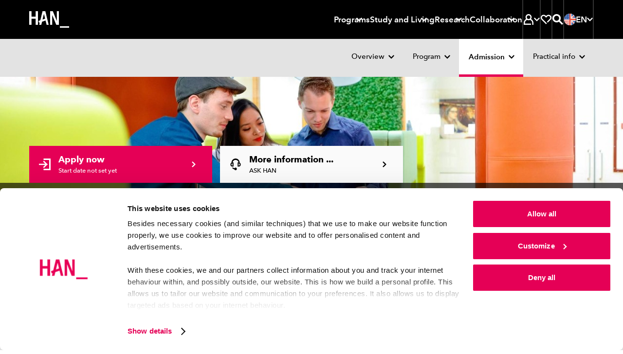

--- FILE ---
content_type: text/html; charset=UTF-8
request_url: https://www.hanuniversity.com/en/programs/exchange-program/embedded-vision-design/admission/
body_size: 33191
content:
<!DOCTYPE html>
<html lang="en">

<head>

<meta charset="UTF-8">

<meta content="width=device-width, initial-scale=1, shrink-to-fit=no" name="viewport">

<meta content="IE=Edge,chrome=1" http-equiv="X-UA-Compatible">

<meta content="on" http-equiv="cleartype">

<meta content="telephone=no" name="format-detection">

<title>Embedded Vision Design exchange program: how to apply</title>

<meta content="admission requirements, nomination, application procedure, deadlines" name="keywords">

<meta content="Is the Embedded Vision Design exchange program right for you? What are the admission requirements? And how do you apply? Get all the answers on this page." name="description">

<meta content="no" http-equiv="imagetoolbar">
<link href="https://www.han.nl/" hreflang="nl" rel="alternate"><link href="https://www.hanuniversity.com/en/" hreflang="en" rel="alternate"><link href="https://www.hanuniversity.com/de/" hreflang="de" rel="alternate"><link href="https://www.hanuniversity.com/en/" hreflang="x-default" rel="alternate"><link as="script" href="/(cache-forever,mtime=1768295110)/lib/v3/hannl/js/head.js" rel="preload"><link as="script" href="/(cache-forever,mtime=1768295112)/lib/v3/hannl/js/nav.js" rel="preload"><link as="script" href="/(cache-forever,mtime=1768295112)/lib/v3/hannl/js/modal.js" rel="preload"><link as="script" href="/(cache-forever,mtime=1768295109)/lib/v3/hannl/js/components.js" rel="preload"><link as="style" href="/(cache-forever,mtime=1768295108)/lib/v3/hannl/css/theme.css" rel="preload"><link as="font" crossorigin="anonymous" href="/lib/v3/fonts/627fbb5a-3bae-4cd9-b617-2f923e29d55e.woff2" rel="preload" type="font/woff2"><link as="font" crossorigin="anonymous" href="/lib/v3/fonts/aad99a1f-7917-4dd6-bbb5-b07cedbff64f.woff2" rel="preload" type="font/woff2"><link as="font" crossorigin="anonymous" href="/lib/v3/fonts/14c73713-e4df-4dba-933b-057feeac8dd1.woff2" rel="preload" type="font/woff2"><link as="font" crossorigin="anonymous" href="/lib/v3/fonts/9f6106aa-36e0-4cfb-8cda-c3354eab2461.woff2" rel="preload" type="font/woff2"><link href="/(cache-forever,mtime=1768295108)/lib/v3/hannl/css/theme.css" rel="stylesheet" type="text/css"><script src="/(cache-forever,mtime=1768295110)/lib/v3/hannl/js/head.js"></script><link as="script" href="https://consent.cookiebot.com/uc.js" rel="preload"><link href="https://www.googletagmanager.com" rel="preconnect"><link href="https://www.google-analytics.com" rel="preconnect"><link href="https://consent.cookiebot.com" rel="preconnect"><link href="/images/favicons/apple-touch-icon.png" rel="apple-touch-icon" sizes="180x180"><link href="/images/favicons/favicon-32x32.png" rel="icon" sizes="32x32" type="image/png"><link href="/images/favicons/favicon-16x16.png" rel="icon" sizes="16x16" type="image/png"><link color="#000000" href="/images/favicons/safari-pinned-tab.svg" rel="mask-icon"><link href="https://www.hanuniversity.com/en/programs/exchange-program/embedded-vision-design/admission/" rel="canonical">
<meta content="#000000" name="msapplication-TileColor">

<meta content="/images/favicons/browserconfig.xml" name="msapplication-config">

<meta content="#000000" name="theme-color">
<link href="/manifest.json" rel="manifest"><script>
					dataLayer = [];
					dataLayer.push({
					'faculty': 'Academie Engineering en Automotive',
					'programName': 'Embedded Vision Design',
					'programLevel': '',
					'programForm': 'full-time',
					'programType': 'exchange program'
					});
				</script><script>
				if (!dataLayer) {          
				var dataLayer = window.dataLayer || [];
				}
				dataLayer.push({  
          'opendag': ''
				});
			</script><script>(function(w,d,s,l,i){w[l]=w[l]||[];w[l].push({'gtm.start': new Date().getTime(),event:'gtm.js'});
					var f=d.getElementsByTagName(s)[0],j=d.createElement(s),dl=l!='dataLayer'?'&l='+l:'';
					j.async=true;
					j.src='https://www.googletagmanager.com/gtm.js?id='+i+dl;f.parentNode.insertBefore(j,f);})
					(window,document,'script','dataLayer','GTM-M2CRSVH');
				</script><script>
					(function(w,d,s,l,i){w[l]=w[l]||[];w[l].push({'gtm.start':new Date().getTime(),event:'gtm.js'});
					var f=d.getElementsByTagName(s)[0],j=d.createElement(s),dl=l!='dataLayer'?'&l='+l:'';
					j.async=true;j.src='https://www.googletagmanager.com/gtm.js?id='+i+dl;f.parentNode.insertBefore(j,f);})
					(window,document,'script','dataLayer','GTM-WRH9T5R8');
				</script>
<meta content="/lib/v3/images/favicons/og-image.png" property="og:image">

<meta content="280" property="og:image:width">

<meta content="280" property="og:image:height">

<meta content="Embedded Vision Design exchange program: how to apply" property="og:title">

<meta content="Is the Embedded Vision Design exchange program right for you? What are the admission requirements? And how do you apply? Get all the answers on this page." property="og:description">

<meta content="https://www.han.nl/international/en/programs/exchange-program/embedded-vision-design/admission/index.xml" property="og:url">

<meta content="website" property="og:type">

</head>

<body>
<svg id="icons" style="display: none !important"><symbol id="arrow"><path d="M27.597 4l-5.082 5.083L34.323 20.86H0v7.158h34.323L22.515 39.794l5.082 5.083L48 24.442"></path></symbol><symbol id="arrow-left"><path d="M20.4,3.7 0,23.7 20.4,43.7 25.5,38.7 13.7,27.2 48,27.2 48,20.2 13.7,20.2 25.5,8.7z"></path></symbol><symbol id="book"><path d="M44.444 0C35.832 0 27.476 5.563 24 8.217 20.524 5.665 12.168 0 3.556 0H1v38.278h2.556c.856.013 1.71.09 2.555.23V5.332c5.62 1.237 10.87 3.76 15.34 7.375v26.845c-3.162-2.15-6.6-3.866-10.22-5.103v5.41c4.01 1.65 7.75 3.89 11.09 6.66L24 48l1.687-1.48s9.634-8.242 18.757-8.242H47V0h-2.556zM41.89 33.327c-5.515.9-10.756 3.03-15.334 6.226v-26.87c4.468-3.614 9.718-6.14 15.333-7.375v28.02z"></path></symbol><symbol id="calendar"><path d="M14.4 13.412h14.4V8.706H14.4V4H9.6v14.118h4.8v-4.706zm24-4.706V4h-4.8v14.118h4.8v-4.706h4.8v25.882H4.8V8.706H0V44h48V8.706h-9.6zM16.8 22.824H9.6v7.058h7.2v-7.058zm12 7.058v-7.058h-7.2v7.058h7.2z"></path></symbol><symbol id="chat"><path d="M0 1v33.753h4.8V5.823h38.4V29.93H23.16l-8.76 7.04v-7.04H9.6V47l15.24-12.247H48V1H0zm17 14h-5v5h5v-5zm10 0h-5v5h5v-5zm4 0v5h5v-5h-5z"></path></symbol><symbol id="check"><path d="M16.846 42.197L0 25.387l5.08-5.08L16.845 32.11 42.92 6 48 11.08"></path></symbol><symbol id="chevron"><path d="M8.727 6.003l6.225-6 24.32 24-24.32 24-6.225-6 18.328-18z"></path></symbol><symbol id="clock-line"><path d="M24.007 0h-2.4v24.983l10.296 10.32 3.408-3.41-8.9-8.878V4.968C36 6.178 43.19 14.32 43.21 23.98c.016 9.66-7.146 17.83-16.725 19.074-9.585 1.246-18.6-4.82-21.05-14.164C2.98 19.546 7.852 9.836 16.81 6.216V1.104C4.838 4.864-2.212 17.21.628 29.43c2.84 12.22 14.61 20.192 27.012 18.29 12.4-1.9 21.245-13.033 20.292-25.543C46.98 9.667 36.552.002 24.007 0z"></path></symbol><symbol id="compass"><path d="M24.007 0h-2.4v9.6h4.8V4.967c8.688 1.1 15.53 7.943 16.63 16.63h-4.63v4.8h4.63c-1.1 8.69-7.942 15.53-16.63 16.632v-4.64h-4.8v4.632c-8.687-1.103-15.53-7.944-16.63-16.63h4.63v-4.8H5.002C5.87 14.71 10.382 8.83 16.81 6.214v-5.11C4.838 4.864-2.212 17.21.628 29.43c2.84 12.22 14.61 20.192 27.012 18.29 12.4-1.9 21.245-13.033 20.292-25.543C46.98 9.667 36.552.002 24.007 0zm2.4 30.142c1.713-.675 3.068-2.03 3.744-3.743L35.89 12l-14.28 5.855c-1.712.676-3.068 2.03-3.743 3.744L12.13 35.99l14.28-5.856zm-2.4-8.543c1.326 0 2.4 1.07 2.4 2.4 0 1.32-1.074 2.4-2.4 2.4-1.325 0-2.4-1.08-2.4-2.4 0-1.33 1.075-2.4 2.4-2.4z"></path></symbol><symbol id="cross"><path d="M48 7.236L40.764 0 24 16.815 7.236 0 0 7.236 16.815 24 0 40.764 7.236 48 24 31.185 40.764 48 48 40.764 31.185 24"></path></symbol><symbol id="diploma"><path d="M39 11H10v5h29v-5zM0 1v36.316h16.8v-4.842h-12V5.842h38.4v26.632h-7.632c-1.095-3.212-4.25-5.23-7.596-4.858-3.346.37-5.99 3.032-6.367 6.407-.377 3.374 1.614 6.562 4.795 7.675V47h4.8v-5.302c2.033-.727 3.636-2.335 4.368-4.382H48V1H0zm28.5 36c-1.38 0-2.5-1.12-2.5-2.5s1.12-2.5 2.5-2.5 2.5 1.12 2.5 2.5-1.12 2.5-2.5 2.5z"></path></symbol><symbol id="email"><path d="M43.2 23.928V37.2H4.8V10.8h38.4v2.184L24 23.664 9.6 15.6v5.496L24 29.088l24-13.272V6H0v36h48V21.36"></path></symbol><symbol id="enter"><path d="M16.903 12.627l3.815-3.764L36.035 24 20.718 39.137l-3.815-3.764 8.867-8.723H0v-5.3h25.77l-8.867-8.723zM18.793 0H48v48H18.792v-5.763h23.365V5.762H18.792V0z"></path></symbol><symbol id="euro"><path d="M30.65 14.994H14.806c2.864-4.82 7.845-8.066 13.49-8.795 5.642-.73 11.31 1.14 15.353 5.07L48 7C42.182 1.32 33.847-1.127 25.798.48c-8.048 1.605-14.74 7.052-17.83 14.51H0V21h30.65v-6.006zm13 21.736c-4.042 3.927-9.71 5.8-15.354 5.07-5.644-.728-10.625-3.975-13.49-8.794h15.847V27H0v6.006h7.97c3.087 7.457 9.78 12.904 17.828 14.51 8.05 1.606 16.384-.842 22.202-6.522l-4.352-4.264z"></path></symbol><symbol id="external"><path d="M40.42 38.667H5.054V12h18.972V6.667H0V44h45.474V29.36H40.42v9.307zM31.176 4v5.333h8.21L24.783 24.747l3.562 3.76 14.602-15.414v8.667H48V4H31.175z"></path></symbol><symbol id="file"><path d="M38.733 11.28L26.583.552 25.95 0h-3.083v20.4h9.066v-4.8H27.4V7.512l9.067 8.016V43.2H11.533V4.8h6.8V0H7v48h34V13.272"></path></symbol><symbol id="flag"><path d="M11.72 48H7V0h4.72v4.8H41l-11.797 12L41 28.8H16.438V24h13.19l-7.08-7.2 7.08-7.2h-17.91"></path></symbol><symbol id="hat"><path d="M24.065 4L0 17.428l24.065 13.428 10.88-6.058v8.092l-10.88 6.08-10.9-6.124v-3.06l-4.33-2.43-.023 8.05L24.065 44l15.23-8.53V22.503l-4.61-2.58-10.62 5.948-15.1-8.44 15.1-8.44 19.583 10.93V34.6H48V17.362"></path></symbol><symbol id="hamburger"><path d="M0,0 L0,5 L48,5 L48,0 L0,0 Z M0,27 L48,27 L48,22 L0,22 L0,27 Z M0,48 L48,48 L48,43 L0,43 L0,48 Z"></path></symbol><symbol id="hands"><path d="M44 13v16h-7.78c-1.188-.005-2.35.343-3.34 1l-.16.12c.176-.693.27-1.405.28-2.12.03-4.605-3.424-8.488-8-9h-4.18c-.595.01-1.163-.248-1.55-.7-.386-.453-.55-1.054-.45-1.64.167-.97 1.016-1.674 2-1.66h8.4c.532-.003 1.043.206 1.42.58l4.82 4.84c.377.374.888.583 1.42.58H40v-4h-2.18l-4.24-4.24C32.456 11.634 30.93 11 29.34 11h-9c-1.298 0-2.56.42-3.6 1.2l-5.88 4.4c-.346.26-.767.4-1.2.4H4v-4H0v24h4V21h5.66c1.298 0 2.56-.42 3.6-1.2l2-1.44c.623 2.68 2.99 4.592 5.74 4.64h3c2.76 0 5 2.24 5 5s-2.24 5-5 5h-5.78c-.4 0-.79-.118-1.12-.34l-4-2.66c-.984-.653-2.14-1-3.32-1H8v4h1.78c.4 0 .79.118 1.12.34l4 2.66c.99.657 2.152 1.005 3.34 1h9.56c1.188.005 2.35-.343 3.34-1l4-2.66c.33-.222.72-.34 1.12-.34H44v4h4V13h-4z"></path></symbol><symbol id="heart"><path d="M44.068 6.79c-5.053-5.053-13.244-5.053-18.297 0l-1.83 1.836L22.1 6.79C17.04 1.732 8.84 1.74 3.79 6.8c-5.055 5.06-5.05 13.255.01 18.31l20.13 20.11 3.676-3.52-3.675-3.805-16.46-16.46c-3.022-3.03-3.022-7.94 0-10.972 3.037-3.028 7.947-3.028 10.98 0l5.485 5.486 5.488-5.49c3.06-2.85 7.826-2.768 10.783.19 2.955 2.956 3.04 7.723.19 10.782L27.61 34.372l3.65 3.65L44.2 25.238c2.455-2.45 3.825-5.78 3.8-9.25-.026-3.47-1.44-6.785-3.933-9.2z"></path></symbol><symbol id="helpdesk"><path d="M24 37.413c-1.943.006-3.723 1.1-4.62 2.837-1.88-.467-3.595-1.45-4.956-2.837H10.33c-.393.02-.785.02-1.177 0 2.12 3.732 5.746 6.352 9.933 7.177.944 2.5 3.59 3.896 6.165 3.255 2.58-.642 4.28-3.12 3.96-5.774-.32-2.65-2.55-4.65-5.203-4.65zm16.8-20.475C40.8 7.584 33.278 0 24 0S7.2 7.584 7.2 16.938C4.637 18.176 3.004 20.785 3 23.65v2.118c0 4.092 3.29 7.41 7.35 7.41h5.25V16.24h-4.01C12.644 10.162 17.88 5.728 24 5.728s11.355 4.434 12.41 10.512H32.4v16.938h5.25c4.06 0 7.35-3.318 7.35-7.41V23.65c-.004-2.865-1.637-5.474-4.2-6.712zM11.4 28.943h-1.05c-1.74 0-3.15-1.42-3.15-3.175V23.65c0-1.754 1.41-3.176 3.15-3.176h1.05v8.47zm29.4-3.175c0 1.754-1.41 3.175-3.15 3.175H36.6v-8.47h1.05c1.74 0 3.15 1.423 3.15 3.177v2.118z"></path></symbol><symbol id="info"><path d="M26.283 11.302h-4.566v4.566h4.566v-4.566zM24 1.03C11.392.4.66 10.11.03 22.716c-.63 12.608 9.08 23.34 21.687 23.97V42.12c-9.567-1.204-16.55-9.64-15.945-19.263.604-9.624 8.585-17.12 18.228-17.12s17.624 7.496 18.228 17.12c.604 9.624-6.378 18.06-15.945 19.264v4.57C38.89 46.06 48.6 35.33 47.97 22.72 47.34 10.107 36.61.397 24 1.027zm-2.283 35.385h4.566V19.293h-4.566v17.122z"></path></symbol><symbol id="lightbulb"><path d="M24 4c-6.17.004-11.612 4.152-13.395 10.212-1.782 6.06.515 12.603 5.655 16.106l.5.35h14.48l.5-.35c5.14-3.503 7.437-10.046 5.655-16.106C35.612 8.152 30.17 4.004 24 4zm6 22.564H18c-3.443-2.65-4.848-7.26-3.487-11.448 1.36-4.19 5.183-7.013 9.487-7.013s8.126 2.824 9.487 7.013c1.36 4.188-.044 8.8-3.487 11.448zM27.5 37.97l-2 1.927h-2.92l-2-1.928v-3.2h-4v5L21.1 44h6l4.52-4.226V34.77h-4l-.12 3.2zM6 16.307H0v4.102h6V16.3zm36 0v4.102h6V16.3h-6zM2.22 7.837l5.2 3.076 2-3.57-5.2-3.076-2 3.57zm36.36 21.537l5.2 3.077 2-3.56-5.2-3.078-2 3.57zm7.2-21.538l-2-3.57-5.2 3.078 2 3.57 5.2-3.078zM2.22 28.882l2 3.57 5.2-3.078-2-3.57-5.2 3.078z"></path></symbol><symbol id="marker"><path d="M23 0C13.61 0 6 7.86 6 17.556c0 7.495 6.556 17.323 11.122 23.347.995-1.168 1.99-2.335 2.96-3.62-4.384-5.86-9.56-14.007-9.56-19.61.55-6.668 5.952-11.79 12.432-11.79s11.882 5.122 12.433 11.79c0 5.416-4.928 13.354-9.268 19.19v.118l-1.56 2.06-.59.726-.16.21c-1.247 1.564-2.53 3.105-3.78 4.67.7.84 1.2 1.4 1.31 1.517L23 48l1.652-1.844c.633-.7 15.35-17.183 15.35-28.39.053-4.692-1.714-9.212-4.908-12.55C31.898 1.878 27.542 0 23 0zm4.52 16.342c0-2.578-2.024-4.67-4.52-4.67-2.498 0-4.522 2.092-4.522 4.67 0 2.58 2.024 4.67 4.52 4.67 2.498 0 4.523-2.09 4.523-4.67z"></path></symbol><symbol id="matching"><path d="M42.444 18.49c1.478-1.657 2.298-3.797 2.305-6.017 0-2.447-.97-4.794-2.7-6.525-3.48-3.287-8.87-3.455-12.54-.392L24 0 0 24l3.25 3.25 16.81-16.83L24 6.5l6.086 6.088 1.522-2.42c.182-.315.407-.602.67-.854 1.797-1.788 4.702-1.788 6.5 0 1.788 1.8 1.788 4.703 0 6.502-.295.223-.61.416-.945.576l-2.306 1.522L41.5 24l-2.307 2.305c-3.694-3.044-9.08-2.846-12.542.462-1.69 1.72-2.64 4.04-2.65 6.455.01 2.22.83 4.36 2.31 6.017L24 41.54 9.752 27.25l-3.25 3.25L24 48l9.337-9.337-2.42-1.522c-.306-.19-.592-.41-.854-.66-1.787-1.8-1.787-4.703 0-6.502.865-.865 2.04-1.35 3.263-1.35 1.223 0 2.397.485 3.262 1.35.246.26.463.547.645.854l1.522 2.513L48 24l-5.556-5.51z"></path></symbol><symbol id="min"><path d="M0 20h48v8H0z"></path></symbol><symbol id="pause"><path d="M6 0h12v48H6V0zm24 0h12v48H30V0z"></path></symbol><symbol id="people"><path d="M48 30.036c-.236-4.22-2.712-8.02-6.545-10.045 3.02-3.72 2.386-9.1-1.42-12.07-3.807-2.97-9.375-2.43-12.5 1.21v.17c-1.127-.43-2.325-.64-3.535-.64-1.164.018-2.317.23-3.404.636l-.11-.17C18.79 7.212 16.31 6.11 13.703 6.11c-2.608 0-5.086 1.1-6.786 3.014-2.747 3.09-2.902 7.61-.37 10.867C2.71 22.02.235 25.82 0 30.04v5.254h8.422v6.648h23.563v-3.8H12.35v-1.92c-.012-1.245.24-2.48.74-3.628.175-.36.35-.72.546-1.035.306-.54.672-1.04 1.09-1.5l.285-.32c.39-.406.8-.78 1.25-1.12h.11c1.687-1.195 3.678-1.925 5.76-2.11v-3.017c-1.085-.365-2.034-1.033-2.73-1.92-.22-.3-.415-.62-.59-.95-.13-.316-.24-.633-.35-.95.01-.07.01-.14 0-.21-.09-.395-.13-.8-.13-1.203 0-3.143 2.64-5.694 5.89-5.694 3.258 0 5.89 2.55 5.89 5.696 0 .412-.04.823-.13 1.225-.01.07-.01.14 0 .21-.08.32-.2.632-.35.93-.17.33-.363.65-.59.95-.24.317-.52.607-.83.864-.54.48-1.18.855-1.87 1.1v2.83c.74.06 1.47.193 2.18.4 1.136.32 2.21.81 3.187 1.455l.196.15c.387.257.75.547 1.09.864l.306.274c.39.387.746.803 1.07 1.245 1.182 1.577 1.83 3.472 1.852 5.422V42h3.926v-6.69H48v-5.273zM9.12 31H4.085v-1.073c0-4.85 5.892-7.403 5.956-7.424l1.31-.558V18.64l-.83-.643c-1.013-.723-1.66-1.85-1.78-3.09-.147-1.24.234-2.488 1.05-3.433.84-.902 2.004-1.43 3.235-1.472 1.23-.04 2.426.413 3.32 1.257-1.7 1.79-2.644 4.17-2.633 6.65.008 2.08.7 4.1 1.97 5.75-2.884 1.71-5.173 4.27-6.555 7.34zm34.795 0h-4.88c-1.398-3.112-3.722-5.71-6.65-7.437 2.806-3.72 2.498-8.942-.725-12.303.895-.845 2.088-1.298 3.315-1.258 1.228.04 2.39.57 3.228 1.472.785.934 1.155 2.15 1.022 3.367s-.757 2.33-1.725 3.07l-.853.644v3.32l1.32.56s5.948 2.68 5.948 7.522V31z"></path></symbol><symbol id="phone"><path d="M24 41.455c2.012 0 3.643-1.466 3.643-3.273 0-1.808-1.63-3.273-3.643-3.273-2.012 0-3.643 1.46-3.643 3.27 0 1.802 1.63 3.27 3.643 3.27zM16.714 0v4.364h19.43v24H11.856V0H7v48h34V0H16.714zm19.43 43.636H11.856v-10.91h24.286v10.91z"></path></symbol><symbol id="play"><path d="M5 48V0l38.435 24"></path></symbol><symbol id="question"><path d="M24 1.03C11.392.394.66 10.17.03 22.864-.6 35.56 9.11 46.364 21.716 47v-4.597C12.15 41.19 5.166 32.697 5.772 23.007 6.376 13.317 14.357 5.77 24 5.77s17.624 7.548 18.228 17.237c.604 9.69-6.378 18.182-15.945 19.396V47C38.89 46.365 48.6 35.56 47.97 22.865 47.34 10.17 36.61.395 24 1.03zm2.283 31.03h-4.566v4.597h4.566V32.06zM25.14 21.164c-2.12 1.06-3.45 3.248-3.423 5.632v2.965h4.566V26.8c-.03-.59.27-1.15.776-1.448 3.2-1.523 4.87-5.127 3.97-8.575-.95-3.554-4.38-5.847-8-5.358-3.628.483-6.33 3.602-6.32 7.29h4.566c-.003-.85.385-1.65 1.05-2.167.685-.538 1.583-.717 2.42-.482.9.25 1.602.957 1.85 1.86.373 1.298-.248 2.673-1.46 3.243z"></path></symbol><symbol id="refresh"><path d="M41.888 25.958C40.91 34.976 33.276 42 24 42c-5.396 0-10.224-2.388-13.526-6.15l2.49-3.266C15.53 35.874 19.516 38 24 38c7.052 0 12.888-5.248 13.846-12.042H32l8-10.5 8 10.5h-6.112zM10.16 22c.974-6.774 6.8-12 13.84-12 4.474 0 8.456 2.118 11.02 5.396l2.488-3.264C34.208 8.38 29.386 6 24 6 14.736 6 7.114 13.002 6.118 22H0l8 10.5L16 22h-5.84z"></path></symbol><symbol id="roadsign"><path d="M25.133 45h-4.4V16.233h16.703l4.336-4.36L37.37 7.45H10.63l-4.38 4.36 4.38 4.425h5.7v4.426H8.825L0 11.81 8.825 3h30.372L48 11.874l-8.76 8.785H25.134"></path></symbol><symbol id="save"><path d="M8.14 48h31.72v-5.486H8.14V48zM40 21.147l-3.98-3.894-9.218 9.05V0h-5.604v26.304l-9.22-9.05L8 21.146 24 36.78l16-15.634z"></path></symbol><symbol id="search"><path d="M34.866 31.388c5.98-7.763 5.268-18.767-1.66-25.693-6.93-6.927-17.92-7.62-25.66-1.616-7.74 6-9.822 16.83-4.86 25.28 4.96 8.45 15.42 11.89 24.42 8.04l-3.816-3.82c-1.23.33-2.498.5-3.77.51-7.195.023-13.333-5.205-14.464-12.32-1.13-7.11 3.084-13.99 9.93-16.2 6.845-2.215 14.28.9 17.516 7.332 3.235 6.434 1.307 14.27-4.543 18.46L44.54 48 48 44.54 34.866 31.39zM15 20c0-2.76 2.24-5 5-5v-5c-5.523 0-10 4.477-10 10h5z"></path></symbol><symbol id="search2"><path d="M18.6520174,29.8533593 C12.4398,29.8533593 7.40371304,24.8310504 7.40371304,18.6355382 C7.40371304,12.4401561 12.4398,7.41771707 18.6520174,7.41771707 C24.8642348,7.41771707 29.9001913,12.4401561 29.9001913,18.6355382 C29.9001913,20.4099772 29.4856696,22.0872455 28.7500174,23.5787577 C27.6286696,25.8527089 25.758887,27.6923187 23.4601043,28.7779772 C22.0021043,29.4667577 20.3724522,29.8533593 18.6520174,29.8533593 L18.6520174,29.8533593 Z M34.2048,29.0187577 C36.204887,26.0516033 37.3722783,22.4795707 37.3722783,18.6355382 C37.3722783,8.34350569 29.0063217,-3.90243902e-05 18.6861913,-3.90243902e-05 C8.3661913,-3.90243902e-05 -2.60869565e-05,8.34350569 -2.60869565e-05,18.6355382 C-2.60869565e-05,28.9277008 8.3661913,37.2711154 18.6861913,37.2711154 C22.4659304,37.2711154 25.9828435,36.1508553 28.9233652,34.2265626 L42.5080174,47.7744 L42.6525391,47.9184 L42.7969304,47.7744 L47.9042348,42.6809366 L34.2048,29.0187577 Z"></path></symbol><symbol id="signup"><path d="M30.85 0L4.445 26.574l10.206 10.27 19-19.097-3.28-3.307-15.72 15.837-3.68-3.703L30.85 6.568l10.623 10.69-23.282 23.43L6.16 42.41l1.48-6.008-3.794-3.843L0 48l20.366-2.934L48 17.258"></path></symbol><symbol id="split"><path d="M17.438 5.333V0H3v14.667h5.25V9.093l8.27 8.4 3.7-3.76-8.27-8.4h5.488zM30.563 0v5.333h5.25l-14.438 14.88V48h5.25V22.427L39.75 8.907v5.76H45V0H30.562z"></path></symbol><symbol id="star-line"><path d="M48 18.076H31.512l-2.95-6.315-2.27 4.87 2.578 5.58h8.275l-6.995 6.23 2.125 9.12L23.98 32.9 15.7 37.56l2.143-9.142-6.996-6.21h8.275l4.89-10.443 2.27-4.87L24.02 2l-7.53 16.076H0L13.27 29.86 9.554 45.75l14.424-8.11 14.445 8.088L34.73 29.88"></path></symbol><symbol id="star"><path d="M24.024 0l7.392 15.776L48 18.318 36.012 30.593 38.855 48l-14.83-8.2L9.19 48l2.796-17.407L0 18.318l16.584-2.542z"></path></symbol><symbol id="stop"><path d="M48 48H0V0h48"></path></symbol><symbol id="student"><path d="M46 39.772c-.318-7.444-4.48-14.19-11-17.83 1.8-2.365 2.766-5.257 2.75-8.227 0-5.967-3.868-11.25-9.567-13.064-5.7-1.81-11.92.26-15.388 5.12C9.328 10.63 9.41 17.17 13 21.95 6.466 25.57 2.297 32.328 2 39.778V48h33v-5.486H7.5v-2.742c-.026-1.818.33-3.622 1.045-5.294.22-.516.468-1.02.742-1.51.448-.757.963-1.473 1.54-2.138l.413-.466c.54-.57 1.13-1.094 1.76-1.564h.137c2.36-1.796 5.164-2.923 8.113-3.264v-4.114c-1.524-.52-2.863-1.473-3.85-2.743-.325-.42-.61-.87-.852-1.35v-.14c-.206-.44-.37-.9-.495-1.37v-.302c-.175-.58-.276-1.178-.303-1.783 0-4.544 3.694-8.228 8.25-8.228s8.25 3.683 8.25 8.227c.005.584-.06 1.164-.193 1.73.013.1.013.2 0 .3-.115.47-.27.93-.467 1.37-.222.49-.498.95-.825 1.375-.35.45-.735.873-1.155 1.26-.807.694-1.74 1.225-2.75 1.564v4.17c1.023.103 2.035.295 3.025.574 1.6.467 3.115 1.19 4.482 2.14l.276.19c.543.384 1.058.806 1.54 1.264l.412.384c.547.56 1.052 1.154 1.513 1.784 1.597 2.333 2.432 5.102 2.392 7.927V48H46v-8.228z"></path></symbol><symbol id="studiebelasting"><path d="M24.04 5C15.453 5 7.516 9.564 3.22 16.973c-4.294 7.408-4.294 16.535 0 23.944L4.424 43l8.32-4.79-2.406-4.14-4.04 2.393c-2.002-4.747-2.002-10.098 0-14.845l4.016 2.394 2.405-4.142-3.99-2.395c3.11-4.12 7.77-6.814 12.91-7.47v4.573h4.8V9.98c5.114.658 9.75 3.332 12.863 7.423l-12.864 7.4c-.73-.423-1.56-.646-2.404-.647-2.655 0-4.808 2.144-4.808 4.79 0 2.643 2.15 4.787 4.806 4.787 2.658 0 4.81-2.144 4.81-4.788l12.91-7.423c.99 2.35 1.507 4.873 1.516 7.423.002 2.532-.504 5.04-1.49 7.374l-4.04-2.4-2.404 4.14 8.32 4.79 1.2-2.084c4.22-7.4 4.18-16.474-.103-23.837C40.473 9.573 32.587 5.03 24.04 5z"></path></symbol><symbol id="takeover"><path d="M10.492 29.513l13.592-13.568 13.593 13.568-3.38 3.38-7.833-7.855v22.83h-4.76v-22.83l-7.83 7.856-3.382-3.38zm32.49 4.857h4.8v9.12H34.308v-4.8h8.67v-4.32zm0-6.312V15.433h4.8v12.625h-4.8zM38.66 0h9.12v9.12h-4.8V4.8h-4.32V0zM16.504 4.8V0h14.77v4.8h-14.77zM0 0h9.12v4.8H4.8v4.32H0V0zm0 28.057V15.432h4.8v12.625H0zm0 6.313h4.8v4.32h8.865v4.8H0v-9.12z"></path></symbol><symbol id="linkedin"><path d="M10.0860439,48 L0.775849528,48 L0.775849528,14.5738162 L10.0860439,14.5738162 L10.0860439,48 Z M5.4309467,10.7206888 C2.43306412,10.7206888 0,8.32008103 0,5.36034439 C0,2.40060775 2.43306412,0 5.4309467,0 C8.42882928,0 10.8618934,2.40060775 10.8618934,5.36034439 C10.8618934,8.32008103 8.43193267,10.7206888 5.4309467,10.7206888 Z M47.3268212,48 L38.0166269,48 L38.0166269,30.9708787 C38.0166269,20.736389 25.6030344,21.5112687 25.6030344,30.9708787 L25.6030344,48 L16.2928401,48 L16.2928401,14.5738162 L25.6030344,14.5738162 L25.6030344,19.9371993 C29.9353782,12.0790073 47.3268212,11.4986072 47.3268212,27.4611294 L47.3268212,48 Z"></path></symbol><symbol id="info-fill"><path d="M24 0c13.255 0 24 10.745 24 24S37.255 48 24 48 0 37.255 0 24 10.745 0 24 0zm3.429 10.286c0 .482-.092.933-.274 1.352a3.494 3.494 0 0 1-.73 1.086 3.348 3.348 0 0 1-1.094.724 3.42 3.42 0 0 1-1.331.266c-.973 0-1.787-.336-2.444-1.01s-.985-1.479-.985-2.418c0-.457.086-.896.256-1.315a3.12 3.12 0 0 1 .73-1.085c.315-.305.68-.553 1.093-.743.414-.19.864-.286 1.35-.286.462 0 .906.089 1.331.267.426.178.79.419 1.095.724s.547.666.729 1.085c.182.42.274.87.274 1.353zM20.57 37.714V17.143h6.858v20.571z" fill-rule="evenodd"></path></symbol><symbol id="plus"><path d="m20 20v-20h8v20h20v8h-20v20h-8v-20h-20v-8z" fill-rule="evenodd"></path></symbol><symbol id="profile"><path d="m15.8028574 13.8928479c0-4.54869461 3.6813652-8.23607185 8.2226435-8.23607185 4.5412782 0 8.2227391 3.68737724 8.2227391 8.23607185 0 2.3003593-.9425565 4.379497-2.4606522 5.8737246-1.4838521 1.4605029-3.5174174 2.3623473-5.7620869 2.3623473-2.2445739 0-4.2782348-.9018444-5.7619913-2.3623473-1.5180957-1.4942276-2.4606522-3.5733653-2.4606522-5.8737246zm30.1300522 26.2520719c0-7.8028264-4.3905305-14.616527-10.9196522-18.2726707 1.6173826-2.2694132 2.5709391-5.0558084 2.5709391-8.068024 0-7.62385624-6.1043304-13.80416761-13.6345478-13.80416761s-13.6345478 6.18031137-13.6345478 13.80416761c0 3.0394252.9709652 5.8489102 2.6150348 8.1292456-1.467974.8330539-2.8260435 1.8265868-4.04914787 2.9549221-.03625218.0333413-.07250435.0663952-.10846957.0999282-.01673913.0156167-.03328696.0314251-.04993043.0471377-4.03546957 3.7875928-6.49726957 9.0504431-6.72262609 14.7145389v8.2229461h32.92453046v-5.4819641h-27.4370609v-2.740982c-.02582608-1.8167186.32933044-3.6186826 1.0426087-5.2901557l.32626957-.919473c1.72355653-3.3542515 4.94933043-6.0466587 8.88857393-7.4408623 1.8612.9645988 3.9702348 1.508982 6.2047652 1.508982 2.2587304 0 4.3888087-.5567425 6.2647391-1.540982 3.2316087 1.1242156 5.9471739 3.1025629 7.7616957 5.6053653l.0487826.1556886c1.5934696 2.3317844 2.4270782 5.0983473 2.387 7.9214371v8.2229461h5.4874696v-7.8349221z" fill-rule="evenodd"></path></symbol><symbol id="nav-more"><path d="m24 0c3.3137085 0 6 2.6862915 6 6s-2.6862915 6-6 6-6-2.6862915-6-6 2.6862915-6 6-6zm0 18c3.3137085 0 6 2.6862915 6 6s-2.6862915 6-6 6-6-2.6862915-6-6 2.6862915-6 6-6zm0 18c3.3137085 0 6 2.6862915 6 6s-2.6862915 6-6 6-6-2.6862915-6-6 2.6862915-6 6-6z"></path></symbol><symbol id="world"><path d="M24,0 C10.746,0 0,10.746 0,24 C0,37.254 10.746,48 24,48 C37.254,48 48,37.254 48,24 C48,10.746 37.254,0 24,0 Z M44,24 C44,25.37 43.86,26.708 43.596,28 L35.89,28 C36.132,25.434 36.148,22.758 35.89,20 L43.596,20 C43.86,21.292 44,22.63 44,24 Z M42.318,16 L35.318,16 C34.552,12.08 33.214,8.498 31.422,5.444 C36.292,7.398 40.216,11.208 42.318,16 Z M31.21,16 L26,16 L26,4.684 C28.43,7.604 30.234,11.504 31.21,16 Z M22,4.684 L22,16 L16.79,16 C17.766,11.504 19.57,7.604 22,4.684 Z M22,20 L22,28 L16.14,28 C15.848,25.158 15.848,22.846 16.14,20 L22,20 Z M22,32 L22,43.316 C19.57,40.396 17.766,36.496 16.79,32 L22,32 Z M26,43.316 L26,32 L31.21,32 C30.234,36.496 28.43,40.396 26,43.316 Z M26,28 L26,20 L31.86,20 C32.152,22.842 32.152,25.154 31.86,28 L26,28 Z M16.578,5.444 C14.786,8.498 13.448,12.08 12.682,16 L5.682,16 C7.784,11.208 11.708,7.398 16.578,5.444 Z M4.404,20 L12.11,20 C11.868,22.566 11.852,25.242 12.11,28 L4.404,28 C4.14,26.708 4,25.37 4,24 C4,22.63 4.14,21.292 4.404,20 Z M5.682,32 L12.682,32 C13.448,35.92 14.786,39.502 16.578,42.556 C11.708,40.602 7.784,36.792 5.682,32 Z M31.422,42.556 C33.214,39.502 34.552,35.92 35.318,32 L42.318,32 C40.216,36.792 36.292,40.602 31.422,42.556 Z"></path></symbol><symbol id="pen"><polygon points="30.8505304 0 4.44358727 26.573508 14.6499518 36.8442504 33.6509161 17.7467249 30.364513 14.4395924 14.6499518 30.2765648 10.9701061 26.573508 30.8505304 6.56768559 41.4734812 17.2576419 18.1909354 40.6870451 6.15621986 42.4104803 7.63741562 36.4017467 3.84185149 32.558952 0 48 20.3664417 45.0655022 48 17.2576419"></polygon></symbol><symbol id="researchgate"><path d="M9.67966511,21.5304982 C9.67966511,23.5860166 9.70646926,25.6420874 9.666063,27.6968693 C9.65066061,28.4783456 9.94750664,28.8283895 10.8090402,28.8197351 C12.0750365,28.8068455 13.3412329,28.8528797 14.6074292,28.8503018 C19.2381472,28.841095 23.2335668,26.0319049 22.9245188,20.8088663 C22.7292886,17.5082153 20.7335791,15.0684035 17.1868292,14.5732599 C15.0364957,14.2729328 12.8107506,14.4323953 10.6190108,14.3826783 C9.87689569,14.3657378 9.66126226,14.7216741 9.66986359,15.363943 C9.6976679,17.4190931 9.6802652,19.4749798 9.67966511,21.5304982 Z M19.681816,31.0498151 C20.3307166,32.0436011 20.8868029,33.0616931 21.6077147,33.969119 C23.9462773,36.9125447 26.2808393,39.8627835 28.7456215,42.7159823 C30.1764433,44.3721081 32.0201292,45.6093229 34.3940973,45.9451883 C34.9931902,46.0300753 35.0211945,46.37036 35.0409976,46.7981096 C35.0662015,47.3403923 34.8543687,47.6642888 34.2498749,47.7812157 C32.3463798,48.1491209 30.4654881,48.0461884 28.6206021,47.5245291 C26.6628985,46.971014 25.0248445,45.966364 23.7162416,44.4919811 C20.4785396,40.8436799 17.7513167,36.881978 15.2397272,32.7919328 C14.7114453,31.931646 14.1647606,31.4090659 12.9967795,31.5363044 C12.2144582,31.6215597 11.401132,31.510157 10.6064088,31.441474 C9.98331219,31.3878902 9.66486281,31.5460637 9.67626458,32.1771003 C9.73987444,35.6720155 9.72487212,39.1691405 9.85949299,42.661662 C9.93390453,44.5831288 10.6308126,45.1592927 12.6961328,45.4690107 C13.2878246,45.5575804 13.8805165,45.6907113 14.4750087,45.7012071 C15.4437589,45.7179635 15.5075688,46.2526966 15.4555607,46.9323453 C15.3883503,47.8090203 14.6994435,47.5114554 14.1881642,47.5121919 C9.89209805,47.5193732 5.5960319,47.5201098 1.30016579,47.5129284 C0.817290918,47.512376 0.161989308,47.7942894 0.0489717836,47.01134 C-0.0516438177,46.3160397 0.00336471183,45.6945782 1.00772045,45.6490964 C1.04072556,45.6478074 1.07293056,45.6369434 1.10573564,45.631051 C4.27462701,45.0526775 4.85211655,44.4667544 4.86291823,41.4539091 C4.89152266,33.5993724 4.87271975,25.7448357 4.87191962,17.8902991 C4.87191962,17.7369131 4.86251817,17.5835272 4.85631721,17.4303255 C4.75070083,14.8630911 4.08019686,14.1302269 1.32376945,13.7372791 C0.438832235,13.6111454 -0.117654053,13.3839207 0.0211674723,12.4245683 C0.0873777388,11.9660678 0.237801063,11.8091833 0.762882482,11.8069737 C6.02609859,11.7848772 11.2893147,11.7237438 16.5525308,11.7007268 C18.8514873,11.6907834 21.0640304,12.1343688 23.1271503,13.0716248 C28.3141546,15.4274702 29.9030009,21.5855551 26.549881,26.2757019 C25.0934552,28.3126225 23.1279504,29.7719062 20.6225619,30.5968388 C20.4033279,30.6690204 20.1850941,30.743964 19.9702608,30.826089 C19.9126518,30.8483696 19.8690451,30.9021375 19.681816,31.0498151 Z M44.4264729,9.12139457 C45.3266125,9.12065803 46.2269521,9.13317932 47.1264916,9.11623874 C47.7047812,9.10519054 48.0326321,9.32394498 47.9974266,9.86714836 C47.8886097,11.5464754 47.9394176,13.2567374 47.5981647,14.8966592 C46.9868699,17.8340085 44.3716644,19.6880813 41.1083584,19.8188183 C38.6047702,19.9189887 36.3226163,19.5157293 34.6003493,17.6513448 C33.1529248,16.084157 32.7942692,14.1744749 32.7400608,12.2288862 C32.6838521,10.2092744 32.7192576,8.17714138 32.9012858,6.16471098 C33.1809292,3.07397583 35.1880404,0.9085278 38.1551005,0.255763065 C41.7002502,-0.524424292 45.0307666,0.511713131 46.767836,2.93513673 C47.5525576,4.03001378 47.5165521,4.14638819 46.2427545,4.63950638 C45.9661116,4.74648982 45.6850681,4.84481884 45.4154263,4.96524427 C44.9177491,5.18731317 44.5840974,5.11642053 44.2536461,4.65018631 C42.9390423,2.79537695 41.3051889,2.16636586 39.261072,2.6627985 C37.4529916,3.10196462 36.1419883,4.67301926 36.0741778,6.69355169 C36.0015666,8.86581278 35.9749624,11.0450711 36.0793786,13.2151225 C36.2210006,16.1587324 38.8020008,17.7760054 41.873077,16.9433391 C43.588743,16.4782097 44.3672637,15.3026807 44.6459069,13.7684534 C45.0259659,11.6753711 45.0235655,11.6750029 42.7550137,11.6748187 C42.621593,11.6748187 42.4881724,11.6748187 42.3549517,11.6748187 C40.7284995,11.6731615 40.2596268,11.1120968 40.7431018,9.63403125 C40.8159131,9.4112258 41.2467799,9.16300948 41.5280235,9.14533235 C42.4901727,9.0849355 43.459723,9.12213112 44.4264729,9.12139457 Z"></path></symbol><symbol id="facebook"><path d="M36,9 L30.228,9 C28.383,9 27,9.756 27,11.667 L27,15 L36,15 L35.286,24 L27,24 L27,48 L18,48 L18,24 L12,24 L12,15 L18,15 L18,9.231 C18,3.165 21.192,0 28.383,0 L36,0 L36,9 Z"></path></symbol><symbol id="link"><path d="M12.3158075,17.7300073 C13.1896431,16.8604674 14.1590234,16.1434436 15.1901096,15.5769551 C20.9367234,12.4256156 28.3056061,14.1013122 32,19.675083 L27.5293057,24.1218192 C26.2474147,21.2121286 23.0645828,19.5562393 19.8976751,20.2613787 C18.7053573,20.5267964 17.5727548,21.1190343 16.6471659,22.0400732 L8.07999378,30.5690914 C5.47839204,33.1579039 5.47839204,37.3689334 8.07999378,39.9577459 C10.6815955,42.5465584 14.9134282,42.5465584 17.5150299,39.9577459 L20.156442,37.3293188 C22.5589923,38.2780879 25.1347174,38.6564071 27.6785942,38.4682378 L21.8483788,44.2697925 C16.8501983,49.2434025 8.74681596,49.2434025 3.74863541,44.2697925 C-1.24954514,39.2961825 -1.24954514,31.2326355 3.74863541,26.2590255 L12.3158075,17.7300073 Z M26.1550495,3.72910119 L20.3251514,9.53124589 C22.8668994,9.34107658 25.4444747,9.72141519 27.8468943,10.6682999 L30.4861721,8.04158634 C33.0876323,5.45251051 37.3192346,5.45251051 39.9206947,8.04158634 C42.5221549,10.6306622 42.5221549,14.8421199 39.9206947,17.4311957 L31.3519986,25.9591004 C28.7425768,28.5561 24.5050032,28.5343098 21.9174759,25.9591004 C21.314383,25.3588786 20.7948871,24.6120679 20.470451,23.8771427 L16,28.3243312 C16.4697357,29.0335042 16.9573851,29.6456116 17.5843629,30.2696047 C19.2005722,31.87812 21.2586516,33.0765828 23.6272343,33.6451098 C26.6964398,34.3800349 29.9845899,33.9739442 32.8089755,32.4228758 C33.8400056,31.8563298 34.8093331,31.139233 35.6831212,30.2696047 L44.249827,21.7416999 C49.2497259,16.7675841 49.2497259,8.70321704 44.2518174,3.72910119 C39.2539089,-1.24303373 31.152958,-1.24303373 26.1550495,3.72910119 Z"></path></symbol><symbol id="youtube"><path d="M39.23,6.36824526 C32.022,5.8762521 15.968,5.87825208 8.77,6.36824526 C0.976,6.90023786 0.058,11.6081724 0,24 C0.058,36.3698279 0.968,41.0977622 8.77,41.6317547 C15.97,42.1217479 32.022,42.1237479 39.23,41.6317547 C47.024,41.0997621 47.942,36.3918276 48,24 C47.942,11.6301721 47.032,6.90223783 39.23,6.36824526 Z M18,31.9998887 L18,16.0001113 L34,23.9860002 L18,31.9998887 L18,31.9998887 Z"></path></symbol><symbol id="instagram"><path d="M33.699,4.464 C31.17,4.35 30.408,4.326 24,4.326 C17.592,4.326 16.833,4.35 14.304,4.464 C7.794,4.761 4.761,7.845 4.467,14.301 C4.35,16.833 4.323,17.592 4.323,24 C4.323,30.408 4.35,31.167 4.464,33.699 C4.761,40.143 7.782,43.239 14.301,43.536 C16.83,43.65 17.592,43.677 24,43.677 C30.411,43.677 31.17,43.653 33.699,43.539 C40.209,43.242 43.239,40.152 43.536,33.702 C43.65,31.17 43.674,30.411 43.674,24.003 C43.674,17.595 43.65,16.836 43.536,14.307 C43.239,7.848 40.203,4.761 33.699,4.464 Z M24,36.324 C17.193,36.324 11.676,30.807 11.676,24 C11.676,17.193 17.196,11.676 24,11.676 C30.804,11.676 36.324,17.193 36.324,24 C36.324,30.807 30.807,36.324 24,36.324 Z M32.001,24 C32.001,19.581 28.419,15.999 24,15.999 C19.581,15.999 15.999,19.581 15.999,24 C15.999,28.419 19.581,32.001 24,32.001 C28.419,32.001 32.001,28.419 32.001,24 Z M36.813,14.07 C35.223,14.07 33.933,12.78 33.933,11.19 C33.933,9.6 35.223,8.31 36.813,8.31 C38.403,8.31 39.693,9.6 39.693,11.19 C39.693,12.78 38.403,14.07 36.813,14.07 Z M47.856,33.894 C47.46,42.621 42.603,47.457 33.897,47.856 C31.335,47.973 30.519,48 24,48 C17.481,48 16.668,47.973 14.106,47.856 C5.382,47.457 0.546,42.612 0.144,33.894 C0.027,31.335 0,30.519 0,24 C0,17.484 0.027,16.665 0.144,14.106 C0.546,5.382 5.388,0.543 14.106,0.147 C16.668,0.027 17.481,0 24,0 C30.519,0 31.335,0.027 33.897,0.144 C42.621,0.543 47.466,5.397 47.856,14.103 C47.973,16.665 48,17.484 48,24 C48,30.519 47.973,31.335 47.856,33.894 Z"></path></symbol><symbol id="eye"><path d="M24,7 C13.0909091,7 3.70909091,14.0266667 0,24 C3.70909091,33.9733333 13.0909091,41 24,41 C34.9090909,41 44.2909091,33.9733333 48,24 C44.2909091,14.0266667 34.9090909,7 24,7 Z M25,36 C18.84,36 14,31.16 14,25 C14,18.84 18.84,14 25,14 C31.16,14 36,18.84 36,25 C36,31.16 31.16,36 25,36 Z M25,18 C21.0333333,18 18,21.0333333 18,25 C18,28.9666667 21.0333333,32 25,32 C28.9666667,32 32,28.9666667 32,25 C32,21.0333333 28.9666667,18 25,18 Z"></path></symbol><symbol id="whatsapp"><path d="M24.1085141,4.017 C13.1514687,4.017 4.2411452,12.885 4.23511138,23.784 C4.23210225,28.233 5.5433305,31.566 7.74378253,35.052 L5.73624685,42.348 L13.2539555,40.386 C16.6209486,42.375 19.8372257,43.569 24.0904282,43.569 C35.0384306,43.569 43.957797,34.701 43.9608183,23.799 C43.9698543,12.876 35.0926883,4.02 24.1085141,4.017 Z M35.79201,32.286 C35.2946476,33.675 32.9073078,34.941 31.7618671,35.112 C30.7339847,35.265 29.4317994,35.328 27.9999984,34.878 C27.1318749,34.605 26.0195916,34.239 24.5968336,33.627 C18.607384,31.053 14.6947995,25.05 14.396382,24.654 C14.0979645,24.258 11.9577989,21.432 11.9577989,18.507 C11.9577989,15.582 13.5011296,14.145 14.0467211,13.548 C14.595327,12.948 15.240391,12.798 15.6382809,12.798 L16.7837217,12.819 C17.1514685,12.837 17.6428023,12.681 18.1281075,13.839 C18.6254699,15.03 19.8191398,17.955 19.9698557,18.252 C20.1175573,18.549 20.2200441,18.897 20.0180848,19.293 C19.8191398,19.689 19.7196673,19.938 19.4212498,20.283 L18.5259974,21.324 C18.22758,21.621 17.9171052,21.942 18.2637518,22.536 C18.6134127,23.13 19.8100968,25.077 21.58553,26.652 C23.8673686,28.677 25.7905034,29.304 26.3873384,29.601 C26.9841733,29.898 27.3338342,29.85 27.6804807,29.451 C28.0301416,29.055 29.172568,27.717 29.570458,27.12 C29.9683479,26.523 30.3662379,26.625 30.9148438,26.823 C31.4634496,27.021 34.3993952,28.458 34.9962301,28.758 C35.593065,29.055 35.990955,29.205 36.1416709,29.451 C36.2893725,29.706 36.2893725,30.897 35.79201,32.286 L35.79201,32.286 Z M24.0994711,47.586 C20.0994713,47.586 16.1597579,46.587 12.6691779,44.691 L0,48 L3.39110757,35.676 C1.29917099,32.07 0.198944977,27.978 0.201959295,23.784 C0.207987931,10.668 10.9269022,0 24.0994711,0 C30.4928393,0.003 36.4943461,2.481 41.0067799,6.975 C45.5192137,11.469 48.0030116,17.448 48,23.802 C47.9939686,36.918 37.2720401,47.586 24.0994711,47.586 Z"></path></symbol><symbol id="zoom-in"><path d="M34.8670051,31.4071066 C37.4497462,28.1177665 38.9847716,23.9756345 38.9847716,19.4923858 C38.9847716,8.74720812 30.2375635,0 19.4923858,0 C8.74720812,0 0,8.74720812 0,19.4923858 C0,30.2375635 8.74720812,38.9847716 19.4923858,38.9847716 C22.1969543,38.9847716 24.7553299,38.4243655 27.0944162,37.4253807 L23.2690355,33.6 C22.0507614,33.9167513 20.8081218,34.1116751 19.4923858,34.1116751 C11.4274112,34.1116751 4.87309645,27.5573604 4.87309645,19.4923858 C4.87309645,11.4274112 11.4274112,4.87309645 19.4923858,4.87309645 C27.5573604,4.87309645 34.1116751,11.4274112 34.1116751,19.4923858 C34.1116751,24.3898477 31.6751269,28.751269 27.9472081,31.3827411 L44.564467,48 L48,44.564467 L34.8426396,31.4071066 L34.8670051,31.4071066 Z"></path><polygon id="Path" points="27.4111675 16.6903553 22.0751269 16.6903553 22.0751269 11.5248731 17.2020305 11.5248731 17.2020305 16.6903553 11.8416244 16.6903553 11.8416244 21.5634518 17.2020305 21.5634518 17.2020305 27.0700508 22.0751269 27.0700508 22.0751269 21.5634518 27.4111675 21.5634518"></polygon></symbol><symbol id="lock-open"><path d="M35.5555556,31.9908637 C35.5555556,32.2101356 35.5555556,43.201142 35.5555556,43.4112777 L4.42444444,43.475232 C4.42444444,36.4882227 4.44,27.475232 4.44,20.606995 L35.5555556,20.5704497 L35.5555556,31.9908637 Z M8.88888889,16.0022841 L8.88888889,8.1130621 C10.2488889,7.0372591 13.9244444,4.66181299 19.8866667,4.66181299 C25.8533333,4.66181299 29.6088889,6.91163455 31.0866667,8.00571021 L31.1355556,11.4135617 L35.5866667,11.4135617 L35.6488889,5.92947894 L34.94,5.22826552 C34.7244444,5.01584582 29.5422222,0 19.8866667,0 C10.1822222,0 5.32222222,5.07751606 5.12,5.29450393 L4.40888889,5.99114918 L4.44444444,16.0022841 L5.54,15.9885796 L0,16.0022841 L0.02,48 L40,47.9794433 C40,39.55803 40,24.3163455 40,16.0022841 L8.88888889,16.0022841 L8.88888889,16.0022841 Z"></path><polyline points="16 27.0119474 16 31.79092 18.19825 31.7837515 18.19825 39 22.6555 39 22.6555 31.8315412 25 31.79092 25 27 16 27.0119474"></polyline></symbol><symbol id="lock-closed"><path d="M36.097561,32.4678899 C36.097561,32.6880734 36.097561,43.7247706 36.097561,43.9357798 L4.87804878,44 C4.87804878,36.983945 4.89364851,27.9334862 4.89364851,21.0366972 L36.097561,21 L36.097561,32.4678899 Z M19.8733588,5 C25.8916168,5 29.6796451,7.18227593 31.1702006,8.24350453 L31.2195122,16 L8.7804878,16 L8.7804878,8.34763343 C10.1522472,7.3041289 13.8595837,5 19.8733588,5 Z M35.5888889,16.0022841 L35.6488889,5.92947894 L34.94,5.22826552 C34.7244444,5.01584582 29.5422222,0 19.8866667,0 C10.1822222,0 5.32222222,5.07751606 5.12,5.29450393 L4.40888889,5.99114918 L4.44444444,15.9908637 L0,16.0022841 L0.02,48 L40,47.9794433 C40,39.55803 40,24.3163455 40,16.0022841 L35.5888889,16.0022841 L35.5888889,16.0022841 Z"></path><polyline points="16 27.0119641 16 31.7976072 18.19825 31.7904287 18.151 38.9521436 22.6555 39 22.6555 31.8382851 25 31.7976072 25 27 16 27.0119641"></polyline></symbol><symbol id="detail"><path d="M48 5v5H20V5h28Zm0 26v5H20v-5h28ZM31 13v5H20v-5h11Zm0 26v5H20v-5h11ZM0 19V3h16v16H0ZM12 7H4v8h8V7ZM0 45V29h16v16H0Zm12-12H4v8h8v-8Z"></path></symbol><symbol id="list"><path d="M48 4v5H20V4h28Zm0 17v5H20v-5h28Zm0 17v5H20v-5h28ZM0 14V0h14v14H0ZM10 4H4v6h6V4ZM0 31V17h14v14H0Zm10-10H4v6h6v-6ZM0 48V34h14v14H0Zm10-10H4v6h6v-6Z"></path></symbol><symbol id="filter"><path d="M14.1 17c3.5 0 6.4 2.3 7.3 5.4H48v4.3H21.4c-.9 3.1-3.9 5.4-7.3 5.4s-6.4-2.3-7.3-5.4H0v-4.3h6.8c.9-3.1 3.8-5.4 7.3-5.4Zm0 4.3c-1.8 0-3.3 1.5-3.3 3.2 0 1.7 1.5 3.2 3.3 3.2 1.7 0 3.1-1.3 3.3-2.9v-.7c-.2-1.6-1.6-2.8-3.3-2.8ZM33.9 0c3.5 0 6.4 2.3 7.3 5.4H48v4.3h-6.8c-.9 3.1-3.9 5.4-7.3 5.4s-6.4-2.3-7.3-5.4H0V5.4h26.6c.9-3.1 3.8-5.4 7.3-5.4Zm0 4.3c-1.8 0-3.3 1.5-3.3 3.2 0 1.7 1.5 3.2 3.3 3.2 1.7 0 3.1-1.3 3.3-2.9v-.6c-.2-1.7-1.6-2.9-3.3-2.9ZM29.5 33c3.5 0 6.4 2.3 7.3 5.4H48v4.3H36.8c-.9 3-3.8 5.3-7.3 5.3s-6.4-2.3-7.3-5.4H0v-4.3h22.2c.9-3 3.8-5.3 7.3-5.3Zm0 4.3c-1.8 0-3.3 1.5-3.3 3.2 0 1.7 1.5 3.2 3.3 3.2 1.8 0 3.3-1.5 3.3-3.2 0-1.7-1.5-3.2-3.3-3.2Z"></path></symbol><symbol id="smiley-frown"><path d="M.028 22.866C.66 9.645 11.374 0 24 0c12.66 0 23.34 9.645 23.971 22.866.63 13.22-9.079 24.473-21.688 25.134v-4.788c9.567-1.263 16.548-10.109 15.945-20.199-.605-10.09-8.586-17.95-18.228-17.95-9.642 0-17.624 7.86-18.228 17.95-.603 10.09 6.378 18.936 15.945 20.199V48C9.108 47.339-.602 36.085.028 22.866ZM20 18c0 2.208-1.792 4-3.999 4-2.208 0-4-1.792-4-4s1.792-4 4-4a4.002 4.002 0 0 1 4 4ZM36 18c0 2.208-1.793 4-4 4a4.002 4.002 0 0 1-4-4c0-2.208 1.793-4 4-4s4 1.792 4 4ZM11.961 31.413c7.329-5.792 15.498-5.792 23.878-.108l-2.806 4.139c-6.633-4.499-12.416-4.499-17.972-.109l-3.1-3.922Z"></path></symbol><symbol id="smiley-grin"><path d="M.027 22.9C.726 9.6 11.414 0 24 0c12.686 0 23.274 9.6 23.973 22.9.6 13.2-9.09 24.4-21.675 25.1v-4.8C35.787 41.9 42.78 33.1 42.18 23 41.58 12.9 33.59 5 24 5S6.42 12.9 5.82 23c-.6 10.1 6.393 18.9 15.882 20.2V48C9.117 47.3-.573 36.1.027 22.9ZM20.004 18c0 .8-.2 1.6-.699 2.2a3.856 3.856 0 0 0-3.295-1.8c-1.1 0-2.099.5-2.798 1.2-.2.2-.399.4-.5.7-.499-.8-.698-1.5-.698-2.3 0-1.1.499-2.1 1.198-2.8.699-.7 1.698-1.2 2.798-1.2a4.01 4.01 0 0 1 3.994 4Zm15.983 0c0 .8-.2 1.6-.7 2.2a3.857 3.857 0 0 0-3.296-1.8c-1.098 0-2.097.5-2.796 1.2-.2.2-.401.4-.5.7-.5-.8-.699-1.5-.699-2.3 0-1.1.5-2.1 1.199-2.8.699-.7 1.698-1.2 2.796-1.2a4.01 4.01 0 0 1 3.996 4Zm-24.473 8.2s4.196 3.9 12.587 3.9c8.389 0 12.186-4.4 12.186-4.4S34.889 36.8 24 36.8c-10.888 0-12.486-10.6-12.486-10.6Z"></path></symbol><symbol id="smiley-neutral"><path d="M.028 22.866C.66 9.645 11.374 0 24 0c12.66 0 23.34 9.645 23.971 22.866.63 13.22-9.079 24.473-21.688 25.134v-4.788c9.567-1.263 16.548-10.109 15.945-20.199-.605-10.09-8.586-17.95-18.228-17.95-9.642 0-17.624 7.86-18.228 17.95-.603 10.09 6.378 18.936 15.945 20.199V48C9.108 47.339-.602 36.085.028 22.866ZM20 18c0 2.208-1.792 4-3.999 4-2.208 0-4-1.792-4-4s1.792-4 4-4a4.002 4.002 0 0 1 4 4ZM36 18c0 2.208-1.793 4-4 4a4.002 4.002 0 0 1-4-4c0-2.208 1.793-4 4-4s4 1.792 4 4ZM13.243 33.59v-5h21.659v5H13.243Z"></path></symbol><symbol id="smiley-smile"><path d="M.028 22.866C.66 9.645 11.374 0 24 0c12.66 0 23.34 9.645 23.971 22.866.63 13.22-9.079 24.473-21.688 25.134v-4.788c9.567-1.263 16.548-10.109 15.945-20.199-.605-10.09-8.586-17.95-18.228-17.95-9.642 0-17.624 7.86-18.228 17.95-.603 10.09 6.378 18.936 15.945 20.199V48C9.108 47.339-.602 36.085.028 22.866ZM20 18c0 2.208-1.792 4-3.999 4-2.208 0-4-1.792-4-4s1.792-4 4-4a4.002 4.002 0 0 1 4 4ZM36 18c0 2.208-1.793 4-4 4a4.002 4.002 0 0 1-4-4c0-2.208 1.793-4 4-4s4 1.792 4 4Zm-.014 13.518c-7.327 5.791-15.496 5.791-23.878.108l2.806-4.139c6.635 4.499 12.416 4.499 17.973.108l3.1 3.923Z"></path></symbol><symbol id="9292ov"><path d="M0 0h24v24H0z" style="fill: black"></path><path d="M24 0h24v24H24zM0 24h24v24H0z" style="fill: white"></path><path d="M24 24h24v24H24z" style="fill: black"></path><path d="M41.717 43.295H30.29l3.521-3.653c.93-.967 1.656-1.785 2.182-2.457.527-.672.92-1.239 1.178-1.704.258-.466.418-.842.479-1.131.065-.288.095-.533.095-.733 0-.214-.034-.421-.102-.621a1.556 1.556 0 0 0-.312-.537 1.617 1.617 0 0 0-.499-.376 1.537 1.537 0 0 0-.686-.143c-.502 0-.893.163-1.178.489-.282.326-.424.733-.424 1.225 0 .14.02.34.058.601h-4.03c0-.828.136-1.582.404-2.261a5.074 5.074 0 0 1 1.137-1.751 5.054 5.054 0 0 1 1.742-1.131 5.979 5.979 0 0 1 2.213-.397c.791 0 1.521.126 2.193.377a5.219 5.219 0 0 1 1.741 1.056c.489.451.873.988 1.148 1.609.275.621.414 1.296.414 2.023 0 .777-.166 1.497-.499 2.156-.333.658-.862 1.334-1.592 2.023l-2.353 2.203h4.593v3.133h.004Z" style="fill: white"></path><path d="M16.505 30.141a6.002 6.002 0 0 0-1.939-1.161c-.753-.282-1.619-.421-2.576-.421-.944 0-1.803.143-2.556.421-.757.285-1.413.679-1.942 1.171a5.039 5.039 0 0 0-1.229 1.745 5.472 5.472 0 0 0-.428 2.156c0 .719.126 1.401.37 2.029a5.136 5.136 0 0 0 1.019 1.657 4.77 4.77 0 0 0 1.554 1.117 4.759 4.759 0 0 0 1.973.407c.19 0 .4-.023.631-.068.105-.02.224-.057.353-.112l-3.581 4.115-.214.244h4.664l.044-.054 3.293-3.992c.75-.914 1.31-1.854 1.67-2.801.363-.95.547-1.843.547-2.658 0-.733-.143-1.432-.428-2.084a4.983 4.983 0 0 0-1.225-1.711ZM9.98 33.125a2.21 2.21 0 0 1 .479-.699c.203-.201.438-.364.699-.479a2.09 2.09 0 0 1 .852-.173c.306 0 .594.057.852.173a2.312 2.312 0 0 1 1.178 1.178c.116.264.177.55.177.852 0 .302-.058.591-.177.852a2.312 2.312 0 0 1-1.178 1.178 2.093 2.093 0 0 1-.852.173c-.305 0-.591-.058-.852-.173a2.33 2.33 0 0 1-.699-.479c-.2-.2-.36-.434-.475-.699a2.04 2.04 0 0 1-.177-.856 2.04 2.04 0 0 1 .173-.848ZM41.863 16.023h-4.366l2.081-1.949c.737-.699 1.283-1.395 1.623-2.064a4.876 4.876 0 0 0 .515-2.223c0-.744-.142-1.446-.427-2.085a4.994 4.994 0 0 0-1.185-1.659 5.385 5.385 0 0 0-1.789-1.083 6.413 6.413 0 0 0-2.244-.387c-.818 0-1.578.135-2.264.407a5.19 5.19 0 0 0-1.792 1.164 5.217 5.217 0 0 0-1.171 1.8c-.275.692-.415 1.469-.415 2.315v.146h4.346l-.024-.17a4.222 4.222 0 0 1-.054-.581c0-.458.125-.824.387-1.127.254-.295.604-.438 1.065-.438.241 0 .448.045.625.126a1.439 1.439 0 0 1 .733.825c.065.183.095.377.095.574 0 .19-.03.427-.091.702-.058.272-.218.639-.466 1.09-.251.455-.641 1.022-1.164 1.684-.519.662-1.252 1.487-2.176 2.447l-3.52 3.653-.241.251h11.919v-3.418Z" style="fill: black"></path><path d="m8.262 19.295 4.03-4.63h-.075c-.353.214-.641.343-.865.387a3.2 3.2 0 0 1-.601.064 4.639 4.639 0 0 1-1.912-.393 4.616 4.616 0 0 1-1.507-1.083 5.056 5.056 0 0 1-.988-1.609 5.445 5.445 0 0 1-.356-1.976c0-.754.139-1.453.414-2.098a4.91 4.91 0 0 1 1.195-1.694c.519-.482 1.151-.862 1.891-1.14.74-.275 1.575-.415 2.505-.415.94 0 1.782.14 2.522.415.74.274 1.372.651 1.891 1.13.519.479.92 1.032 1.195 1.667.275.634.414 1.307.414 2.023 0 .804-.18 1.673-.536 2.607-.357.937-.907 1.853-1.647 2.76l-3.296 3.992H8.262v-.007Zm6.101-9.318c0-.326-.062-.632-.191-.913a2.443 2.443 0 0 0-1.252-1.253 2.213 2.213 0 0 0-.913-.187c-.326 0-.632.065-.913.187a2.46 2.46 0 0 0-1.253 1.253 2.21 2.21 0 0 0-.187.913c0 .326.061.631.187.913a2.444 2.444 0 0 0 1.253 1.253c.281.125.587.186.913.186.326 0 .631-.061.913-.186a2.459 2.459 0 0 0 1.252-1.253c.129-.282.191-.587.191-.913Z" style="fill: white"></path></symbol><symbol id="googlemaps"><path d="M21.714 26.286 41.007 4.723A3.405 3.405 0 0 0 40 4.571H3.429A3.455 3.455 0 0 0 0 8v36.571c0 .35.053.689.152 1.007l21.562-19.292Z" fill="#0f9d58" fill-rule="nonzero"></path><path d="M21.714 26.286 2.422 47.848c.318.099.657.152 1.007.152H40c.35 0 .688-.053 1.007-.152L21.714 26.286Z" fill="#4285f4" fill-rule="nonzero"></path><path d="m21.714 26.286 21.563 19.292c.098-.318.152-.657.152-1.007V8c0-.35-.054-.688-.152-1.007L21.714 26.286Z" fill="#d2d2d2" fill-rule="nonzero"></path><path d="M43.429 44.571 22.857 24l-4 3.429L39.429 48H40a3.455 3.455 0 0 0 3.429-3.429Z" fill="#f1f1f1" fill-rule="nonzero"></path><path d="m40 4.571-40 40A3.455 3.455 0 0 0 3.429 48H4L43.429 8.571V8A3.455 3.455 0 0 0 40 4.571Z" fill="#ffde48" fill-rule="nonzero"></path><path d="M40 4.571H3.429A3.455 3.455 0 0 0 0 8v.286a3.455 3.455 0 0 1 3.429-3.429H40a3.455 3.455 0 0 1 3.429 3.429V8A3.455 3.455 0 0 0 40 4.571Z" fill="#fff" fill-opacity=".2" fill-rule="nonzero"></path><path d="M40 47.714H3.429A3.454 3.454 0 0 1 0 44.286v.285A3.455 3.455 0 0 0 3.429 48H40a3.455 3.455 0 0 0 3.429-3.429v-.285A3.454 3.454 0 0 1 40 47.714Z" fill="#263238" fill-opacity=".1" fill-rule="nonzero"></path><path d="M9.714 13.143v2.434h3.383c-.268 1.446-1.537 2.497-3.383 2.497-2.051 0-3.72-1.737-3.72-3.783 0-2.045 1.669-3.782 3.72-3.782.926 0 1.749.32 2.406.937l1.8-1.8C12.829 8.623 11.411 8 9.714 8h-.003c-3.446 0-6.282 2.836-6.282 6.282v.008c0 3.446 2.835 6.281 6.281 6.281h.004c3.629 0 6.035-2.554 6.035-6.142 0-.446-.04-.875-.115-1.286h-5.92Z" fill="#eee" fill-rule="nonzero"></path><path d="M36.571 0c-6.314 0-11.428 5.114-11.428 11.429 0 8.611 9.617 13.097 10.754 25.388a.68.68 0 0 0 .675.609.68.68 0 0 0 .674-.609C38.383 24.526 48 20.04 48 11.429 48 5.114 42.886 0 36.571 0Z" fill="#db4437" fill-rule="nonzero"></path><circle cx="36.571" cy="11.429" fill="#7b231e" r="4"></circle><path d="M36.571.286c6.258 0 11.338 5.028 11.423 11.263 0-.04.006-.08.006-.12C48 5.114 42.886 0 36.571 0c-6.314 0-11.428 5.114-11.428 11.429 0 .04.006.08.006.12C25.234 5.314 30.314.286 36.571.286Z" fill="#fff" fill-opacity=".2" fill-rule="nonzero"></path><path d="M37.246 36.531a.68.68 0 0 1-.674.609.68.68 0 0 1-.675-.609C34.771 24.297 25.24 19.794 25.149 11.263c0 .057-.006.108-.006.166 0 8.611 9.617 13.097 10.754 25.388a.68.68 0 0 0 .675.609.68.68 0 0 0 .674-.609C38.383 24.526 48 20.04 48 11.429c0-.058-.006-.109-.006-.166-.091 8.531-9.617 13.04-10.748 25.268Z" fill="#3e2723" fill-opacity=".2" fill-rule="nonzero"></path></symbol></svg><!-- robots:noindex --><div class="skiplinks"><a href="/international/en/programs/exchange-program/embedded-vision-design/admission/#content">Direct naar de inhoud</a></div><div class="nav-spacer js-nav-spacer"></div><div class="nav js-nav"><nav class="topbar js-topbar"><div class="topbar-wrapper"><div class="topbar-body-wrapper"><a class="topbar__logo" href="/en/" title="Ga naar www.han.nl"><svg height="34" viewBox="0 0 82 34" width="82" xmlns="http://www.w3.org/2000/svg">
<title>Logo HAN</title>
<g fill="#fff"><path d="m82 34h-19v-3h18.9895719z"></path><path d="m13.2527473 28v-12.420318h-8.48351653v12.420318h-4.76923077v-28h4.75824176v11.3563397h8.48351644v-11.3563397h4.7582418v28z"></path><path d="m55.5599506 28-8.1433869-19.77045366h-.1223733l.0778739 19.77045366h-4.3720643v-28h5.5624227l8.065513 19.8898798h.1557479v-19.8898798h4.2163164v28z"></path><path d="m33.1342079 0h-5.7320888l-4.5665994 18.7860465-3.8355197 1.324031 1.1972755 3.6682171 1.5469223-.531783-1.1548941 4.7534884h4.2381433l1.536327-6.3271318 7.2790111-2.496124 2.1190716 8.8232558h4.2381433zm-5.7320888 17.2015504 2.723007-11.17829459h.2754793l2.2780021 9.36589149z"></path></g></svg></a>
<ul class="topbar__links">
<li class="topbar__links__item  js-nav-dropdown "><a class="topbar__links__item__link" href="/en/programs/coursefinder.xml">Programs</a><button aria-expanded="false" class="topbar__links__item__toggle js-nav-dropdown-toggle" type="button"><span class="accessibility">Submenu</span><svg aria-hidden="true" class="icon icon-chevron" viewBox="0 0 48 48"><use xlink:href="#chevron" /></svg></button><div class="nav-dropdown"><ul class="nav-dropdown-wrapper"><li class="nav-dropdown__item"><a class="nav-dropdown__item__link" href="/en/programs/coursefinder.xml#/level-Bachelor">Bachelor programs</a></li><li class="nav-dropdown__item"><a class="nav-dropdown__item__link" href="/en/programs/coursefinder.xml#/level-Master">Master programs</a></li><li class="nav-dropdown__item"><a class="nav-dropdown__item__link" href="/en/programs/coursefinder.xml#/level-Exchange-program">Exchange programs</a></li><li class="nav-dropdown__item"><a class="nav-dropdown__item__link" href="/en/programs/coursefinder.xml#/level-Short-course">Short courses</a></li><li class="nav-dropdown__item"><a class="nav-dropdown__item__link" href="/en/programs/coursefinder.xml#/level-Language-course">Language courses</a></li></ul></div></li><li class="topbar__links__item  js-nav-dropdown "><a class="topbar__links__item__link" href="/en/study-and-living/">Study and Living</a><button aria-expanded="false" class="topbar__links__item__toggle js-nav-dropdown-toggle" type="button"><span class="accessibility">Submenu</span><svg aria-hidden="true" class="icon icon-chevron" viewBox="0 0 48 48"><use xlink:href="#chevron" /></svg></button><div class="nav-dropdown"><ul class="nav-dropdown-wrapper"><li class="nav-dropdown__item"><a class="nav-dropdown__item__link" href="/en/study-and-living/meet-us/">Meet us</a></li><li class="nav-dropdown__item"><a class="nav-dropdown__item__link" href="/en/study-and-living/admissions/">Admissions</a></li><li class="nav-dropdown__item"><a class="nav-dropdown__item__link" href="/en/study-and-living/costs/">Costs</a></li><li class="nav-dropdown__item"><a class="nav-dropdown__item__link" href="/en/study-and-living/housing/">Housing</a></li><li class="nav-dropdown__item"><a class="nav-dropdown__item__link" href="/en/study-and-living/studying-at-han/">Studying at HAN</a></li><li class="nav-dropdown__item"><a class="nav-dropdown__item__link" href="/en/study-and-living/living-in-the-netherlands/">Living in the Netherlands</a></li><li class="nav-dropdown__item"><a class="nav-dropdown__item__link" href="/en/enroll">My application</a></li></ul></div></li><li class="topbar__links__item  js-nav-dropdown "><a class="topbar__links__item__link" href="/en/research/">Research</a><button aria-expanded="false" class="topbar__links__item__toggle js-nav-dropdown-toggle" type="button"><span class="accessibility">Submenu</span><svg aria-hidden="true" class="icon icon-chevron" viewBox="0 0 48 48"><use xlink:href="#chevron" /></svg></button><div class="nav-dropdown"><ul class="nav-dropdown-wrapper"><li class="nav-dropdown__item"><a class="nav-dropdown__item__link" href="/en/research/research-center/">Research Centers</a></li><li class="nav-dropdown__item"><a class="nav-dropdown__item__link" href="/en/projects/">Projects</a></li></ul></div></li><li class="topbar__links__item  js-nav-dropdown "><a class="topbar__links__item__link" href="/en/collaboration/">Collaboration</a><button aria-expanded="false" class="topbar__links__item__toggle js-nav-dropdown-toggle" type="button"><span class="accessibility">Submenu</span><svg aria-hidden="true" class="icon icon-chevron" viewBox="0 0 48 48"><use xlink:href="#chevron" /></svg></button><div class="nav-dropdown"><ul class="nav-dropdown-wrapper"><li class="nav-dropdown__item"><a class="nav-dropdown__item__link" href="/en/collaboration/erasmusplus/">Erasmus+</a></li><li class="nav-dropdown__item"><a class="nav-dropdown__item__link" href="/en/collaboration/partner-universities/">Partner Universities</a></li><li class="nav-dropdown__item"><a class="nav-dropdown__item__link" href="/en/collaboration/companies-institutes/">Companies and Institutes</a></li><li class="nav-dropdown__item"><a class="nav-dropdown__item__link" href="/en/collaboration/networks/">Networks</a></li><li class="nav-dropdown__item"><a class="nav-dropdown__item__link" href="/en/collaboration/international-projects/">International Projects</a></li></ul></div></li><li class="topbar__links__item  js-nav-dropdown "><div class="nav-dropdown"><ul class="nav-dropdown-wrapper"><li class="nav-dropdown__item"><a class="nav-dropdown__item__link" href="https://hanaccount.han.nl/">HAN Account</a></li></ul></div></li>
<li class="topbar__links__item js-nav-dropdown line-left"><button aria-expanded="false" class="topbar__menu-button js-nav-dropdown-toggle" type="button"><svg aria-hidden="true" class="icon icon-profile" height="22" viewBox="0 0 48 48" width="22"><use xlink:href="#profile"></use></svg><span class="accessibility">Intranet</span><svg aria-hidden="true" class="icon icon-chevron" height="48" viewBox="0 0 48 48" width="48"><use xlink:href="#chevron"></use></svg></button><div class="nav-dropdown">
<ul class="nav-dropdown-wrapper">

<li class="nav-dropdown__item"><a class="nav-dropdown__item__link" href="/insite/studenten/">Insite Studenten</a></li>

<li class="nav-dropdown__item"><a class="nav-dropdown__item__link" href="/insite/medewerkers/">Insite Medewerkers</a></li>

<li class="nav-dropdown__item"><a class="nav-dropdown__item__link" href="/insite/en/students/">Insite International</a></li>

</ul>
</div></li>

<li class="topbar__links__item line-left"><a class="topbar__links__item__link" href="/en/favorites/"><svg aria-hidden="true" class="icon icon-heart" height="22" viewBox="0 0 48 48" width="22"><use xlink:href="#heart"></use></svg><span class="accessibility">Favorites</span><span class="topbar__badge js-badge-favorite"></span></a></li>

<li class="topbar__links__item line-left"><button aria-label="Open search" class="topbar__search js-topsearch-open" type="button"><span class="accessibility">Open searchfunction</span><svg aria-hidden="true" class="icon icon-search2" height="48" viewBox="0 0 48 48" width="48"><use xlink:href="#search2"></use></svg></button></li>

<li class="topbar__links__item js-nav-dropdown line-left line-right"><button aria-expanded="false" class="topbar__menu-button js-nav-dropdown-toggle" type="button"><img alt="English language" class="nav-dropdown__item__link__flag" src="/lib/v3/images/English.svg">
                              EN
                      <svg aria-hidden="true" class="icon icon-chevron" height="48" viewBox="0 0 48 48" width="48"><use xlink:href="#chevron"></use></svg></button><span class="accessibility">Choose a language</span><div class="nav-dropdown">
<ul class="nav-dropdown-wrapper">

<li class="nav-dropdown__item"><a class="nav-dropdown__item__link" href="https://www.han.nl/"><img alt="Dutch language" class="nav-dropdown__item__link__flag" src="/lib/v3/images/Netherlands.svg">
                                Nederlands</a></li>

<li class="nav-dropdown__item"><a class="nav-dropdown__item__link" href="https://www.hanuniversity.com/de/"><img alt="German language" class="nav-dropdown__item__link__flag" src="/lib/v3/images/German.svg">
                                Deutsch</a></li>

</ul>
</div></li>

</ul>
</div></div></nav><div class="topbar-overlay js-topbar-overlay"></div><div class="mobbar js-mobbar"><button aria-controls="mobnav" aria-expanded="false" class="mobbar__open js-mobnav-open" type="button"><svg aria-hidden="true" class="icon icon-hamburger" height="48" viewBox="0 0 48 48" width="48"><use xlink:href="#hamburger"></use></svg><span class="accessibility">Start mobile navigation</span></button><a class="mobbar__logo" href="/" title="Homepage"><svg height="34" viewBox="0 0 82 34" width="82" xmlns="http://www.w3.org/2000/svg">
<title>Logo HAN</title>
<g fill="#fff"><path d="m82 34h-19v-3h18.9895719z"></path><path d="m13.2527473 28v-12.420318h-8.48351653v12.420318h-4.76923077v-28h4.75824176v11.3563397h8.48351644v-11.3563397h4.7582418v28z"></path><path d="m55.5599506 28-8.1433869-19.77045366h-.1223733l.0778739 19.77045366h-4.3720643v-28h5.5624227l8.065513 19.8898798h.1557479v-19.8898798h4.2163164v28z"></path><path d="m33.1342079 0h-5.7320888l-4.5665994 18.7860465-3.8355197 1.324031 1.1972755 3.6682171 1.5469223-.531783-1.1548941 4.7534884h4.2381433l1.536327-6.3271318 7.2790111-2.496124 2.1190716 8.8232558h4.2381433zm-5.7320888 17.2015504 2.723007-11.17829459h.2754793l2.2780021 9.36589149z"></path></g></svg></a><a class="mobbar__favorite-btn" href="/en/favorites/"><svg aria-hidden="true" class="icon icon-heart" height="48" viewBox="0 0 48 48" width="48"><use xlink:href="#heart"></use></svg><span class="accessibility">Favorites</span><span class="mobbar__badge js-badge-favorite"></span></a><button class="mobbar__search js-topsearch-open" type="button"><span class="accessibility">Zoekfunctie openen</span><svg aria-hidden="true" class="icon icon-search2" height="48" viewBox="0 0 48 48" width="48"><use xlink:href="#search2"></use></svg></button></div><script>window.HAN.domains = [{"label":"HANuniversity.com","href":"/","active":"true"},{"label":"Insite","href":"https://www1.han.nl/insite/english/"}]</script><nav aria-label="Course navigation" class="coursebar js-coursebar" id="coursebar"><div class="coursebar-wrapper"><div class="coursebar-body-wrapper"><div class="coursebar__title js-coursebar__title"><a class="coursebar__title " href="/international/en/programs/exchange-program/embedded-vision-design/">Exchange program — Embedded Vision Design</a></div>
<ul class="coursebar__links">

<li class="coursebar__links__item  js-nav-dropdown"><a class="coursebar__links__item__link coursebar__links__item__dropdown" href="/international/en/programs/exchange-program/embedded-vision-design/">Overview</a><button aria-expanded="false" class="coursebar__links__item__toggle js-nav-dropdown-toggle" type="button"><span class="accessibility">Submenu</span><svg aria-hidden="true" class="icon icon-chevron" height="48" viewBox="0 0 48 48" width="48"><use xlink:href="#chevron"></use></svg></button><div class="nav-dropdown">
<ul class="nav-dropdown-wrapper">

<li class="nav-dropdown__item"><a class="nav-dropdown__item__link" href="/international/en/programs/exchange-program/embedded-vision-design/#how-you-go-on-to-make-a-difference">How you go on to make a difference</a></li>

<li class="nav-dropdown__item"><a class="nav-dropdown__item__link" href="/international/en/programs/exchange-program/embedded-vision-design/#location">Location</a></li>

</ul>
</div></li>

<li class="coursebar__links__item  js-nav-dropdown"><a class="coursebar__links__item__link coursebar__links__item__dropdown" href="/international/en/programs/exchange-program/embedded-vision-design/program/">Program</a><button aria-expanded="false" class="coursebar__links__item__toggle js-nav-dropdown-toggle" type="button"><span class="accessibility">Submenu</span><svg aria-hidden="true" class="icon icon-chevron" height="48" viewBox="0 0 48 48" width="48"><use xlink:href="#chevron"></use></svg></button><div class="nav-dropdown">
<ul class="nav-dropdown-wrapper">

<li class="nav-dropdown__item"><a class="nav-dropdown__item__link" href="/international/en/programs/exchange-program/embedded-vision-design/program/#the-program-in-a-nutshell">The program in a nutshell</a></li>

<li class="nav-dropdown__item"><a class="nav-dropdown__item__link" href="/international/en/programs/exchange-program/embedded-vision-design/program/#program-details">Program details</a></li>

<li class="nav-dropdown__item"><a class="nav-dropdown__item__link" href="/international/en/programs/exchange-program/embedded-vision-design/program/#learning-outcomes">Learning outcomes</a></li>

<li class="nav-dropdown__item"><a class="nav-dropdown__item__link" href="/international/en/programs/exchange-program/embedded-vision-design/program/#competences">Competences</a></li>

<li class="nav-dropdown__item"><a class="nav-dropdown__item__link" href="/international/en/programs/exchange-program/embedded-vision-design/program/#han-international-intro">HAN International Intro</a></li>

</ul>
</div></li>

<li class="coursebar__links__item is-active js-nav-dropdown"><a class="coursebar__links__item__link coursebar__links__item__dropdown" href="/international/en/programs/exchange-program/embedded-vision-design/admission/">Admission</a><button aria-expanded="false" class="coursebar__links__item__toggle js-nav-dropdown-toggle" type="button"><span class="accessibility">Submenu</span><svg aria-hidden="true" class="icon icon-chevron" height="48" viewBox="0 0 48 48" width="48"><use xlink:href="#chevron"></use></svg></button><div class="nav-dropdown">
<ul class="nav-dropdown-wrapper">

<li class="nav-dropdown__item"><a class="nav-dropdown__item__link" href="/international/en/programs/exchange-program/embedded-vision-design/admission/#who-is-this-exchange-program-for">Who is this exchange program for?</a></li>

<li class="nav-dropdown__item"><a class="nav-dropdown__item__link" href="/international/en/programs/exchange-program/embedded-vision-design/admission/#admission-requirements">Admission requirements</a></li>

<li class="nav-dropdown__item"><a class="nav-dropdown__item__link" href="/international/en/programs/exchange-program/embedded-vision-design/admission/#apply-as-an-exchange-student">Apply as an exchange student</a></li>

<li class="nav-dropdown__item"><a class="nav-dropdown__item__link" href="/international/en/programs/exchange-program/embedded-vision-design/admission/#how-to-apply">How to apply</a></li>

</ul>
</div></li>

<li class="coursebar__links__item  js-nav-dropdown"><a class="coursebar__links__item__link coursebar__links__item__dropdown" href="/international/en/programs/exchange-program/embedded-vision-design/practical-info/">Practical info</a><button aria-expanded="false" class="coursebar__links__item__toggle js-nav-dropdown-toggle" type="button"><span class="accessibility">Submenu</span><svg aria-hidden="true" class="icon icon-chevron" height="48" viewBox="0 0 48 48" width="48"><use xlink:href="#chevron"></use></svg></button><div class="nav-dropdown">
<ul class="nav-dropdown-wrapper">

<li class="nav-dropdown__item"><a class="nav-dropdown__item__link" href="/international/en/programs/exchange-program/embedded-vision-design/practical-info/#visas">Visas</a></li>

<li class="nav-dropdown__item"><a class="nav-dropdown__item__link" href="/international/en/programs/exchange-program/embedded-vision-design/practical-info/#housing">Housing</a></li>

<li class="nav-dropdown__item"><a class="nav-dropdown__item__link" href="/international/en/programs/exchange-program/embedded-vision-design/practical-info/#other-practical-matters">Other practical matters</a></li>

</ul>
</div></li>

</ul>
</div></div></nav><script>window.HAN.coursemobnav = {"title":"Embedded Vision Design exchange program: how to apply","labels":{"close":"close navigation"},"items":[{"href":"/international/en/programs/exchange-program/embedded-vision-design/","label":"Overview","subitems":[{"href":"/international/en/programs/exchange-program/embedded-vision-design/#how-you-go-on-to-make-a-difference","label":"How you go on to make a difference"},{"href":"/international/en/programs/exchange-program/embedded-vision-design/#location","label":"Location"}]},{"href":"/international/en/programs/exchange-program/embedded-vision-design/program/","label":"Program","subitems":[{"href":"/international/en/programs/exchange-program/embedded-vision-design/program/#the-program-in-a-nutshell","label":"The program in a nutshell"},{"href":"/international/en/programs/exchange-program/embedded-vision-design/program/#program-details","label":"Program details"},{"href":"/international/en/programs/exchange-program/embedded-vision-design/program/#learning-outcomes","label":"Learning outcomes"},{"href":"/international/en/programs/exchange-program/embedded-vision-design/program/#competences","label":"Competences"},{"href":"/international/en/programs/exchange-program/embedded-vision-design/program/#han-international-intro","label":"HAN International Intro"}]},{"href":"/international/en/programs/exchange-program/embedded-vision-design/admission/","active":true,"label":"Admission","subitems":[{"href":"/international/en/programs/exchange-program/embedded-vision-design/admission/#who-is-this-exchange-program-for","label":"Who is this exchange program for?"},{"href":"/international/en/programs/exchange-program/embedded-vision-design/admission/#admission-requirements","label":"Admission requirements"},{"href":"/international/en/programs/exchange-program/embedded-vision-design/admission/#apply-as-an-exchange-student","label":"Apply as an exchange student"},{"href":"/international/en/programs/exchange-program/embedded-vision-design/admission/#how-to-apply","label":"How to apply"}]},{"href":"/international/en/programs/exchange-program/embedded-vision-design/practical-info/","label":"Practical info","subitems":[{"href":"/international/en/programs/exchange-program/embedded-vision-design/practical-info/#visas","label":"Visas"},{"href":"/international/en/programs/exchange-program/embedded-vision-design/practical-info/#housing","label":"Housing"},{"href":"/international/en/programs/exchange-program/embedded-vision-design/practical-info/#other-practical-matters","label":"Other practical matters"}]}]}
</script><div class="coursebar-overlay js-coursebar-overlay"></div><button aria-controls="mobnav" aria-label="Opleidingsnavigatie openen" class="coursemobbar js-coursemobbar js-coursemobnav-open" type="button"><span class="coursemobbar__label"><span class="coursemobbar__label__course-title ">
                    Exchange program — Embedded Vision Design
</span><span class="coursemobbar__label__page-title "><span class="underscore-wrap">
                                Admission
      </span></span></span><span class="coursemobbar__icon"><svg aria-hidden="true" class="icon icon-chevron" height="48" viewBox="0 0 48 48" width="48"><use xlink:href="#chevron"></use></svg></span></button></div><div class="js-topsearch"></div><script>
		(function () {
			window.HAN.dispatcher.on(window.HAN.constants.EVENT_TOPSEARCH_AVAILABLE, function () {
				window.HAN.Topsearch({
					containerElement: document.querySelector(".js-topsearch"),
					buttonElements: document.querySelectorAll(".js-topsearch-open"),
					props: {
						api: "/international/en/search/topsearch/index.xml",
						formAction: "/en/search/",
						labels: {
							searchLabel: "Find a program, course etc.",
							clearBtn: "clear",
							closeBtn: "Close",
							suggestionsHeading: "Suggestions",
							resultsHeading: "Search results",
							allResults: "See all results",
						},
					},
				});
			});
		})();
	</script><!-- /robots:noindex --><div class="main " id="content" role="main">

<div class="hero-regular js-herofix layout-hero"><div class="hero-regular__content"><div class="hero-regular__cta-bar-spacing"><div class="hero-regular__cta-bar-wrapper"><div class="hero-regular__cta-bar__content"><div class="hero-regular__cta-bar__position"><div class="hero-regular__cta-bar"><div class="cta-bar"><div class="cta-bar__overlay js-cta-bar-overlay"></div>
<dl class="cta-bar__item js-cta-bar-item cta-bar__item--red" id="cta-btn-apply">

<dt class="cta-bar__item__header"><div class="cta-bar__item__header__icon"><svg aria-hidden="true" class="icon icon-enter" height="48" viewBox="0 0 48 48" width="48"><use xlink:href="#enter"></use></svg></div><div class="cta-bar__item__header__title-wrapper"><div class="cta-bar__item__header__title">Apply now</div><div class="cta-bar__item__header__subtitle">
	                	Start date not set yet
					</div></div><a aria-label="Apply now - Start date not set yet" class="cta-bar__item__header__arrow" href="https://osiris.han.nl/osiris_aanmeld_hanprd/Welkom.do"><svg aria-hidden="true" class="icon icon-chevron" height="48" viewBox="0 0 48 48" width="48"><use xlink:href="#chevron"></use></svg></a></dt>

</dl>

<dl class="cta-bar__item js-cta-bar-item cta-bar__item--grey">

<dt class="cta-bar__item__header"><div class="cta-bar__item__header__icon"><svg aria-hidden="true" class="icon icon-people" height="48" viewBox="0 0 48 48" width="48"><use xlink:href="#helpdesk"></use></svg></div><div class="cta-bar__item__header__title-wrapper"><div class="cta-bar__item__header__title">More information
							...
						</div><div class="cta-bar__item__header__subtitle">ASK HAN</div></div><a aria-label="ASK HAN - We are happy to help with all your questions" class="cta-bar__item__header__arrow" href="#contact"><svg aria-hidden="true" class="icon icon-chevron" height="48" viewBox="0 0 48 48" width="48"><use xlink:href="#chevron"></use></svg></a></dt>

</dl>
</div></div></div></div></div></div><div class="hero-regular__content__breadcrumb-wrapper"><div class="breadcrumb"><a class="breadcrumb__back" href="/international/en/programs/exchange-program/embedded-vision-design/"><svg aria-hidden="true" class="icon icon-arrow" height="48" viewBox="0 0 48 48" width="48"><use xlink:href="#arrow"></use></svg><span class="breadcrumb__back__label"> Embedded Vision Design exchange program at HAN in Arnhem</span></a>
<ol class="breadcrumb__list">

<li class="breadcrumb__list__item"><a class="breadcrumb__list__item__link" href="/international/en/">Open up new horizons - HAN University of Applied Sciences</a><svg aria-hidden="true" class="icon icon-chevron" height="48" viewBox="0 0 48 48" width="48"><use xlink:href="#chevron"></use></svg></li>

<li class="breadcrumb__list__item"><a class="breadcrumb__list__item__link" href="/international/en/programs/exchange-program/">Exchange Program</a><svg aria-hidden="true" class="icon icon-chevron" height="48" viewBox="0 0 48 48" width="48"><use xlink:href="#chevron"></use></svg></li>

<li class="breadcrumb__list__item"><a class="breadcrumb__list__item__link" href="/international/en/programs/exchange-program/embedded-vision-design/">Embedded Vision Design</a><svg aria-hidden="true" class="icon icon-chevron" height="48" viewBox="0 0 48 48" width="48"><use xlink:href="#chevron"></use></svg></li>

<li class="breadcrumb__list__item">Embedded Vision Design</li>

</ol>
</div></div><div class="hero-regular__content__grid-wrapper"><div class="hero-regular__content__grid">
<h1 class="hero-regular__content__title ">Embedded Vision Design</h1>

<p class="hero-regular__content__intro">Is the Embedded Vision Design exchange program right for you? What are the admission requirements? And how do you apply? Get all the answers on this page.  </p>
</div></div></div><div class="hero-regular__image js-herofix__image"><picture class="hero-regular__image__picture js-herofix__image__picture"><span class="hero-regular__image__picture__overlay js-herofix__image__picture__overlay"></span><source data-height="270.0px" data-width="1000px" media="(min-width: 1800px)" sizes="(min-width: 1800px) 2000px" srcset="/_internal/cimg/1fqklwkzbm2ymj5gviyfkk0p1en8vmd/%2F_internal%2Fcimg%2Fhzcoslx641w0d96ttkfv1n8s692f4ce%2F%252Fimages%252Fbrandspot%252F2020%252Fopleiding%252Fhan-international-office%252Finternationale-studenten-overleggen-educatie_2020.jpg 2000w" /><source data-height="289.0px" data-width="900px" media="(min-width: 1600px)" sizes="(min-width: 1600px) 1800px" srcset="/_internal/cimg/tmr8w4nrfn14qq7lctravh4pkd6i1qh/%2F_internal%2Fcimg%2Fhzcoslx641w0d96ttkfv1n8s692f4ce%2F%252Fimages%252Fbrandspot%252F2020%252Fopleiding%252Fhan-international-office%252Finternationale-studenten-overleggen-educatie_2020.jpg 1800w" /><source data-height="263.0px" data-width="800px" media="(min-width: 1440px)" sizes="(min-width: 1440px) 1600px" srcset="/_internal/cimg/ksw9l479e84x2fs97vilge1je6c9nlt/%2F_internal%2Fcimg%2Fhzcoslx641w0d96ttkfv1n8s692f4ce%2F%252Fimages%252Fbrandspot%252F2020%252Fopleiding%252Fhan-international-office%252Finternationale-studenten-overleggen-educatie_2020.jpg 1600w" /><source data-height="180.0px" data-width="720px" media="(min-width: 1280px)" sizes="(min-width: 1280px) 1440px" srcset="/_internal/cimg/3c83pnxeuvwa17dbfl7tsf9tjls2b55/%2F_internal%2Fcimg%2Fhzcoslx641w0d96ttkfv1n8s692f4ce%2F%252Fimages%252Fbrandspot%252F2020%252Fopleiding%252Fhan-international-office%252Finternationale-studenten-overleggen-educatie_2020.jpg 1440w" /><source data-height="360.0px" data-width="1280px" media="(min-width: 1160px) and (-webkit-min-device-pixel-ratio: 1.25), (min-width: 1160px) and (min-resolution: 120dpi)" sizes="(min-width: 1160px) 1280px" srcset="/_internal/cimg/si41vq9vkfqsu2efxvdxff4m24y321r/%2F_internal%2Fcimg%2Fhzcoslx641w0d96ttkfv1n8s692f4ce%2F%252Fimages%252Fbrandspot%252F2020%252Fopleiding%252Fhan-international-office%252Finternationale-studenten-overleggen-educatie_2020.jpg 2560w" /><source data-height="360.0px" data-width="1280px" media="(min-width: 1160px)" sizes="(min-width: 1160px) 1280px" srcset="/_internal/cimg/sm9ccnx6eg0v6osj43xoysm6oaf9pdg/%2F_internal%2Fcimg%2Fhzcoslx641w0d96ttkfv1n8s692f4ce%2F%252Fimages%252Fbrandspot%252F2020%252Fopleiding%252Fhan-international-office%252Finternationale-studenten-overleggen-educatie_2020.jpg 1280w" /><source data-height="360.0px" data-width="1200px" media="(min-width: 1024px) and (-webkit-min-device-pixel-ratio: 1.25), (min-width: 1024px) and (min-resolution: 120dpi)" sizes="(min-width: 1024px) 1200px" srcset="/_internal/cimg/n1idzjgshn9xsf9p00bz0ytrjquufm0/%2F_internal%2Fcimg%2Fhzcoslx641w0d96ttkfv1n8s692f4ce%2F%252Fimages%252Fbrandspot%252F2020%252Fopleiding%252Fhan-international-office%252Finternationale-studenten-overleggen-educatie_2020.jpg 2400w" /><source data-height="360.0px" data-width="1200px" media="(min-width: 1024px)" sizes="(min-width: 1024px) 1200px" srcset="/_internal/cimg/7ydthrpq7bd07bpo4pryjsc5cjuyl49/%2F_internal%2Fcimg%2Fhzcoslx641w0d96ttkfv1n8s692f4ce%2F%252Fimages%252Fbrandspot%252F2020%252Fopleiding%252Fhan-international-office%252Finternationale-studenten-overleggen-educatie_2020.jpg 1200w" /><source data-height="338.0px" data-width="1024px" media="(min-width: 768px) and (-webkit-min-device-pixel-ratio: 1.25), (min-width: 768px) and (min-resolution: 120dpi)" sizes="(min-width: 768px) 1024px" srcset="/_internal/cimg/b03fxc1t8fhiefdgxdjpa4stc1796j2/%2F_internal%2Fcimg%2Fhzcoslx641w0d96ttkfv1n8s692f4ce%2F%252Fimages%252Fbrandspot%252F2020%252Fopleiding%252Fhan-international-office%252Finternationale-studenten-overleggen-educatie_2020.jpg 2048w" /><source data-height="338.0px" data-width="1024px" media="(min-width: 768px)" sizes="(min-width: 768px) 1024px" srcset="/_internal/cimg/7a39vx2g4auijxc9wp90q1wzpaxb0xt/%2F_internal%2Fcimg%2Fhzcoslx641w0d96ttkfv1n8s692f4ce%2F%252Fimages%252Fbrandspot%252F2020%252Fopleiding%252Fhan-international-office%252Finternationale-studenten-overleggen-educatie_2020.jpg 1024w" /><source data-height="253.0px" data-width="768px" media="(min-width: 500px) and (-webkit-min-device-pixel-ratio: 1.25), (min-width: 500px) and (min-resolution: 120dpi)" sizes="(min-width: 500px) 768px" srcset="/_internal/cimg/cngcz8xgvu5iv4yi890fy6rmpckhlb8/%2F_internal%2Fcimg%2Fhzcoslx641w0d96ttkfv1n8s692f4ce%2F%252Fimages%252Fbrandspot%252F2020%252Fopleiding%252Fhan-international-office%252Finternationale-studenten-overleggen-educatie_2020.jpg 1536w" /><source data-height="253.0px" data-width="768px" media="(min-width: 500px)" sizes="(min-width: 500px) 768px" srcset="/_internal/cimg/ljvw74imt66egi69pm9wusz6v00xa6n/%2F_internal%2Fcimg%2Fhzcoslx641w0d96ttkfv1n8s692f4ce%2F%252Fimages%252Fbrandspot%252F2020%252Fopleiding%252Fhan-international-office%252Finternationale-studenten-overleggen-educatie_2020.jpg 768w" /><source data-height="360.0px" data-width="500px" media="(min-width: 320px) and (-webkit-min-device-pixel-ratio: 1.25), (min-width: 320px) and (min-resolution: 120dpi)" sizes="(min-width: 320px) 500px" srcset="/_internal/cimg/jum77ja1r6q18dezw4f2hbtfhsybdni/%2F_internal%2Fcimg%2Fhzcoslx641w0d96ttkfv1n8s692f4ce%2F%252Fimages%252Fbrandspot%252F2020%252Fopleiding%252Fhan-international-office%252Finternationale-studenten-overleggen-educatie_2020.jpg 1000w" /><source data-height="360.0px" data-width="500px" media="(min-width: 320px)" sizes="(min-width: 320px) 500px" srcset="/_internal/cimg/j34y5zhweb6kybevgtz9erv2pquky6c/%2F_internal%2Fcimg%2Fhzcoslx641w0d96ttkfv1n8s692f4ce%2F%252Fimages%252Fbrandspot%252F2020%252Fopleiding%252Fhan-international-office%252Finternationale-studenten-overleggen-educatie_2020.jpg 500w" /><source data-height="360.0px" data-width="320px" media="(min-width: 1px) and (-webkit-min-device-pixel-ratio: 1.25), (min-width: 1px) and (min-resolution: 120dpi)" sizes="(min-width: 1px) 320px" srcset="/_internal/cimg/6h1j1bes7kchlj29peatlfhk3ta6kqu/%2F_internal%2Fcimg%2Fhzcoslx641w0d96ttkfv1n8s692f4ce%2F%252Fimages%252Fbrandspot%252F2020%252Fopleiding%252Fhan-international-office%252Finternationale-studenten-overleggen-educatie_2020.jpg 640w" /><source data-height="360.0px" data-width="320px" media="(min-width: 1px)" sizes="(min-width: 1px) 320px" srcset="/_internal/cimg/p90dl9o5515mvgkejhvkp06hwc48eo/%2F_internal%2Fcimg%2Fhzcoslx641w0d96ttkfv1n8s692f4ce%2F%252Fimages%252Fbrandspot%252F2020%252Fopleiding%252Fhan-international-office%252Finternationale-studenten-overleggen-educatie_2020.jpg 320w" /><img alt="" src="/_internal/cimg/1fqklwkzbm2ymj5gviyfkk0p1en8vmd/%2F_internal%2Fcimg%2Fhzcoslx641w0d96ttkfv1n8s692f4ce%2F%252Fimages%252Fbrandspot%252F2020%252Fopleiding%252Fhan-international-office%252Finternationale-studenten-overleggen-educatie_2020.jpg"></picture></div></div>

<div class="section section--textmedia-image layout-text" id="who-is-this-exchange-program-for"><div class="section-wrapper"><div class="section__content"><div class="textmedia"><div class="textmedia__body">
<h2 class="textmedia__body__title">Who is this exchange program for?</h2>
<div class="textmedia__body__intro richtext-small">
<p>The Embedded Vision Design exchange program is for bachelor students from:</p>



<ul>

	
<li>HAN University of Applied Sciences</li>

	
<li>Other Dutch universities of applied sciences</li>

	
<li>Partner universities of HAN</li>


</ul>



<p>Not from one of these universities? Unfortunately you cannot apply for this exchange program.</p>

</div><div class="textmedia__body__actions">
<ul class="buttons">

<li class="buttons__button is-conversion"><a class="btn" href="https://han.adv-pub.moveon4.de/home-page-1687/"><span class="btn__label"><span class="btn__label__wrap">HAN partner universities</span></span><svg aria-hidden="true" class="icon icon-external" height="44" viewbox="0 0 48 44" width="48"><use xlink:href="#external"></use></svg></a></li>

</ul>
</div></div><div class="textmedia__media"><picture class="textmedia-picture"><source data-height="520px" data-srcset="/_internal/cimg/5adakegvaz2mxln89eyn0egi07fr9dp/%2Fimages%2Fbrandspot%2Fnew%2F2023%2F06%2F19%2Flounge-arnhem-campus_april-2023_537197.jpg 1040w" data-width="520px" media="(min-width: 1024px) and (-webkit-min-device-pixel-ratio: 1.25), (min-width: 1024px) and (min-resolution: 120dpi)" sizes="(min-width: 1024px) 520px" /><source data-height="520px" data-srcset="/_internal/cimg/48q7ufjvyr5z58ky8sjj5prbm34rl3k/%2Fimages%2Fbrandspot%2Fnew%2F2023%2F06%2F19%2Flounge-arnhem-campus_april-2023_537197.jpg 520w" data-width="520px" media="(min-width: 1024px)" sizes="(min-width: 1024px) 520px" /><source data-height="439.0px" data-srcset="/_internal/cimg/9m9ccvwf3u56wi5ezyk1atynzbesvba/%2Fimages%2Fbrandspot%2Fnew%2F2023%2F06%2F19%2Flounge-arnhem-campus_april-2023_537197.jpg 2048w" data-width="1024px" media="(min-width: 900px) and (-webkit-min-device-pixel-ratio: 1.25), (min-width: 900px) and (min-resolution: 120dpi)" sizes="(min-width: 900px) 1024px" /><source data-height="439.0px" data-srcset="/_internal/cimg/a2ew57sjb91sk7pylrkio2u3hhpikqo/%2Fimages%2Fbrandspot%2Fnew%2F2023%2F06%2F19%2Flounge-arnhem-campus_april-2023_537197.jpg 1024w" data-width="1024px" media="(min-width: 900px)" sizes="(min-width: 900px) 1024px" /><source data-height="386.0px" data-srcset="/_internal/cimg/7w6m028gr1o26z6y3ovtrakl4zuc8yr/%2Fimages%2Fbrandspot%2Fnew%2F2023%2F06%2F19%2Flounge-arnhem-campus_april-2023_537197.jpg 1800w" data-width="900px" media="(min-width: 768px) and (-webkit-min-device-pixel-ratio: 1.25), (min-width: 768px) and (min-resolution: 120dpi)" sizes="(min-width: 768px) 900px" /><source data-height="386.0px" data-srcset="/_internal/cimg/s7yjwpcdmwikg85on2jmrhy4383ls7l/%2Fimages%2Fbrandspot%2Fnew%2F2023%2F06%2F19%2Flounge-arnhem-campus_april-2023_537197.jpg 900w" data-width="900px" media="(min-width: 768px)" sizes="(min-width: 768px) 900px" /><source data-height="329.0px" data-srcset="/_internal/cimg/btrh5dbgo4v6wh8eggot0swq3yo2q16/%2Fimages%2Fbrandspot%2Fnew%2F2023%2F06%2F19%2Flounge-arnhem-campus_april-2023_537197.jpg 1536w" data-width="768px" media="(min-width: 500px) and (-webkit-min-device-pixel-ratio: 1.25), (min-width: 500px) and (min-resolution: 120dpi)" sizes="(min-width: 500px) 768px" /><source data-height="329.0px" data-srcset="/_internal/cimg/1ox46c511hvt5445rqyyjb6nab5bovr/%2Fimages%2Fbrandspot%2Fnew%2F2023%2F06%2F19%2Flounge-arnhem-campus_april-2023_537197.jpg 768w" data-width="768px" media="(min-width: 500px)" sizes="(min-width: 500px) 768px" /><source data-height="214.0px" data-srcset="/_internal/cimg/bq2n2bljj2xetyxlzxxpks2s4ifad3/%2Fimages%2Fbrandspot%2Fnew%2F2023%2F06%2F19%2Flounge-arnhem-campus_april-2023_537197.jpg 1000w" data-width="500px" media="(min-width: 375px) and (-webkit-min-device-pixel-ratio: 1.25), (min-width: 375px) and (min-resolution: 120dpi)" sizes="(min-width: 375px) 500px" /><source data-height="214.0px" data-srcset="/_internal/cimg/5me6lflii3fxjfg5g00zqeipu4qxv3i/%2Fimages%2Fbrandspot%2Fnew%2F2023%2F06%2F19%2Flounge-arnhem-campus_april-2023_537197.jpg 500w" data-width="500px" media="(min-width: 375px)" sizes="(min-width: 375px) 500px" /><source data-height="161.0px" data-srcset="/_internal/cimg/8r699xokgk0qinz9ou2ce24m8m5t7n9/%2Fimages%2Fbrandspot%2Fnew%2F2023%2F06%2F19%2Flounge-arnhem-campus_april-2023_537197.jpg 750w" data-width="375px" media="(min-width: 1px) and (-webkit-min-device-pixel-ratio: 1.25), (min-width: 1px) and (min-resolution: 120dpi)" sizes="(min-width: 1px) 375px" /><source data-height="161.0px" data-srcset="/_internal/cimg/giu10nzvsglvno2k0kyi22tqck08k93/%2Fimages%2Fbrandspot%2Fnew%2F2023%2F06%2F19%2Flounge-arnhem-campus_april-2023_537197.jpg 375w" data-width="375px" media="(min-width: 1px)" sizes="(min-width: 1px) 375px" /><img alt="International students studying in the lounge on the Arnhem campus of HAN University of Applied Sciences. " src="/_internal/cimg/5adakegvaz2mxln89eyn0egi07fr9dp/%2Fimages%2Fbrandspot%2Fnew%2F2023%2F06%2F19%2Flounge-arnhem-campus_april-2023_537197.jpg"></picture></div></div></div></div></div>

<div class="section section--collapsibles layout-text" id="admission-requirements"><div class="section-wrapper"><div class="section__header">
<h2 class="section__header__title"><span class="section__header__title__text">Admission requirements</span></h2>

<p class="section__header__intro">Find out if this exchange program is a good match for you and if you meet the requirements.</p>
</div><div class="section__content">
<ol class="collapsibles js-collapsibles">

<li class="collapsibles__item js-collapsible" id="comp:00005e3a2fb7:0000000ac2:2678"><div class="collapsible">
<h3 class="collapsible__title"><button aria-controls="comp-00005e3a2fb7-0000000abd-2678-1" aria-expanded="true" class="collapsible__title__button js-collapsible__button" type="button">English fluency<svg aria-hidden="true" class="icon icon-chevron" height="48" viewBox="0 0 48 48" width="48"><use xlink:href="#chevron"></use></svg></button></h3>
<div class="collapsible__content js-collapsible__content" id="comp-00005e3a2fb7-0000000abd-2678-1" style="display: none;" tabindex="-1"><div class="collapsible__content__main"><div class="richtext">
<p>To follow this exchange program, you need to be fluent in English. What level do you need? At least B2 (CEFR: Common European Framework of Reference). This equivalent to IELTS 6.0 and TOEFL iBT 80.</p>



<p>How do you show you have this level? Your own institution is responsible for checking your level. Your international relations office can tell you more about this.</p>

</div></div></div></div></li>

<li class="collapsibles__item js-collapsible" id="comp:00005e5c8537:000000044f:7d95"><div class="collapsible">
<h3 class="collapsible__title"><button aria-controls="comp-00005e3a2fb7-0000000abd-2678-1" aria-expanded="true" class="collapsible__title__button js-collapsible__button" type="button">Other requirements<svg aria-hidden="true" class="icon icon-chevron" height="48" viewBox="0 0 48 48" width="48"><use xlink:href="#chevron"></use></svg></button></h3>
<div class="collapsible__content js-collapsible__content" id="comp-00005e3a2fb7-0000000abd-2678-1" style="display: none;" tabindex="-1"><div class="collapsible__content__main"><div class="richtext">
<ul>

	
<li>You work in a structured manner</li>

	
<li>You are an analytical thinker</li>

	
<li>You have basic knowledge of programming language ANSI-C</li>

	
<li>You have knowledge, skills or experience in one or more of the following:</li>

	
<li style="margin-left: 40px;">Basic digital techniques such as Boolean algebra and numerical systems</li>

	
<li style="margin-left: 40px;">Data communication: Ethernet, Firewire, IP</li>

	
<li style="margin-left: 40px;">Developing applications for PC, micro-controller or FPGAs</li>

	
<li style="margin-left: 40px;">Higher-order programming language such as Java, C#, VHDL or related programming experience</li>

	
<li style="margin-left: 40px;">Working thematically in the field of engineering</li>


</ul>

</div></div></div></div></li>

</ol>
</div></div></div>

<div class="section section--text-image-list layout-text" id="apply-as-an-exchange-student"><div class="section-wrapper"><div class="section__header">
<h2 class="section__header__title"><span class="section__header__title__text">Apply as an exchange student</span></h2>

<p class="section__header__intro">Are you a student from one of HAN's partner universities? Read more about the nomination and application procedure for exchange students.</p>
</div><div class="section__content"><div class="text-image-list__items">
<ul class="text-image-list">

<li class="text-image-list__item"><picture class="text-image-list__item__picture"><source data-height="240.0px" data-srcset="/_internal/cimg/nkv4ehz3eatawslz4ycr3fvz5otfq76/%2Fimages%2Fbrandspot%2F2019%2Fopleiding%2Ffem-arnhem-kantine-studeren%2F41a4896_2019.jpg 1120w" data-width="560px" media="(min-width: 1024px) and (-webkit-min-device-pixel-ratio: 1.25), (min-width: 1024px) and (min-resolution: 120dpi)" sizes="(min-width: 1024px) 560px" /><source data-height="240.0px" data-srcset="/_internal/cimg/px4oz3pnj3r4x2s5uk4f52z1ns9uqv6/%2Fimages%2Fbrandspot%2F2019%2Fopleiding%2Ffem-arnhem-kantine-studeren%2F41a4896_2019.jpg 560w" data-width="560px" media="(min-width: 1024px)" sizes="(min-width: 1024px) 560px" /><source data-height="197.0px" data-srcset="/_internal/cimg/eha7ht9ud8adr1zvv4ciwqklh2uaika/%2Fimages%2Fbrandspot%2F2019%2Fopleiding%2Ffem-arnhem-kantine-studeren%2F41a4896_2019.jpg 920w" data-width="460px" media="(min-width: 900px) and (-webkit-min-device-pixel-ratio: 1.25), (min-width: 900px) and (min-resolution: 120dpi)" sizes="(min-width: 900px) 460px" /><source data-height="197.0px" data-srcset="/_internal/cimg/8pppc1vmmb6fjqpo589t4n8ltpf5cp4/%2Fimages%2Fbrandspot%2F2019%2Fopleiding%2Ffem-arnhem-kantine-studeren%2F41a4896_2019.jpg 460w" data-width="460px" media="(min-width: 900px)" sizes="(min-width: 900px) 460px" /><source data-height="171.0px" data-srcset="/_internal/cimg/3i3ye3uvfgk4wpssyx07q1kkj2kv5xh/%2Fimages%2Fbrandspot%2F2019%2Fopleiding%2Ffem-arnhem-kantine-studeren%2F41a4896_2019.jpg 800w" data-width="400px" media="(min-width: 768px) and (-webkit-min-device-pixel-ratio: 1.25), (min-width: 768px) and (min-resolution: 120dpi)" sizes="(min-width: 768px) 400px" /><source data-height="171.0px" data-srcset="/_internal/cimg/sdu2n15fci99un0w3ypgax5fh8ui3pi/%2Fimages%2Fbrandspot%2F2019%2Fopleiding%2Ffem-arnhem-kantine-studeren%2F41a4896_2019.jpg 400w" data-width="400px" media="(min-width: 768px)" sizes="(min-width: 768px) 400px" /><source data-height="309.0px" data-srcset="/_internal/cimg/d39ev1fg3ebhzgkq5u4b9mzkaf2t5jy/%2Fimages%2Fbrandspot%2F2019%2Fopleiding%2Ffem-arnhem-kantine-studeren%2F41a4896_2019.jpg 1440w" data-width="720px" media="(min-width: 500px) and (-webkit-min-device-pixel-ratio: 1.25), (min-width: 500px) and (min-resolution: 120dpi)" sizes="(min-width: 500px) 720px" /><source data-height="309.0px" data-srcset="/_internal/cimg/7npwc6o6bxlkjve9ggi71ob1wjw0onw/%2Fimages%2Fbrandspot%2F2019%2Fopleiding%2Ffem-arnhem-kantine-studeren%2F41a4896_2019.jpg 720w" data-width="720px" media="(min-width: 500px)" sizes="(min-width: 500px) 720px" /><source data-height="197.0px" data-srcset="/_internal/cimg/eha7ht9ud8adr1zvv4ciwqklh2uaika/%2Fimages%2Fbrandspot%2F2019%2Fopleiding%2Ffem-arnhem-kantine-studeren%2F41a4896_2019.jpg 920w" data-width="460px" media="(min-width: 375px) and (-webkit-min-device-pixel-ratio: 1.25), (min-width: 375px) and (min-resolution: 120dpi)" sizes="(min-width: 375px) 460px" /><source data-height="197.0px" data-srcset="/_internal/cimg/8pppc1vmmb6fjqpo589t4n8ltpf5cp4/%2Fimages%2Fbrandspot%2F2019%2Fopleiding%2Ffem-arnhem-kantine-studeren%2F41a4896_2019.jpg 460w" data-width="460px" media="(min-width: 375px)" sizes="(min-width: 375px) 460px" /><source data-height="141.0px" data-srcset="/_internal/cimg/6i0pijtcn5dba3hv2kuea3d8cnk5zh0/%2Fimages%2Fbrandspot%2F2019%2Fopleiding%2Ffem-arnhem-kantine-studeren%2F41a4896_2019.jpg 660w" data-width="330px" media="(min-width: 1px) and (-webkit-min-device-pixel-ratio: 1.25), (min-width: 1px) and (min-resolution: 120dpi)" sizes="(min-width: 1px) 330px" /><source data-height="141.0px" data-srcset="/_internal/cimg/do7m4ih0vk0zndqzl87asddx9r508ea/%2Fimages%2Fbrandspot%2F2019%2Fopleiding%2Ffem-arnhem-kantine-studeren%2F41a4896_2019.jpg 330w" data-width="330px" media="(min-width: 1px)" sizes="(min-width: 1px) 330px" /><img alt="" src="/_internal/cimg/nkv4ehz3eatawslz4ycr3fvz5otfq76/%2Fimages%2Fbrandspot%2F2019%2Fopleiding%2Ffem-arnhem-kantine-studeren%2F41a4896_2019.jpg"></picture>
<h3 class="text-image-list__item__title">Nomination</h3>
<div class="text-image-list__item__intro">
<p>Before applying for the Embedded Vision Design exchange program, your home institution needs to nominate you. How does that work? Your international relations office will give you all the details. Make sure you're nominated before the deadline!</p>

</div><div class="text-image-list__item__buttons">
<ul class="buttons">

<li class="buttons__button is-link"><a class="btn" href="#internationalcontent-snippetstakeovergeneralnomination-deadlines-exchangeindex"><span class="btn__label"><span class="btn__label__wrap">Nomination deadlines</span></span><svg aria-hidden="true" class="icon icon-takeover" height="40" viewBox="0 0 48 40" width="48"><use xlink:href="#takeover"></use></svg></a></li>

</ul>
</div></li>

<li class="text-image-list__item"><picture class="text-image-list__item__picture"><source data-height="240.0px" data-srcset="/_internal/cimg/n34g5x3x3jn5f4w0m6wq1x2a21kavh/%2Fimages%2Fbrandspot%2F2019%2Fopleiding%2Fmedische-hulpverlening%2Fingezoomd-op-informatiepapier.jpg 1120w" data-width="560px" media="(min-width: 1024px) and (-webkit-min-device-pixel-ratio: 1.25), (min-width: 1024px) and (min-resolution: 120dpi)" sizes="(min-width: 1024px) 560px" /><source data-height="240.0px" data-srcset="/_internal/cimg/4xdo31q0dw07ywf2bb0xeyqdhoe6ejc/%2Fimages%2Fbrandspot%2F2019%2Fopleiding%2Fmedische-hulpverlening%2Fingezoomd-op-informatiepapier.jpg 560w" data-width="560px" media="(min-width: 1024px)" sizes="(min-width: 1024px) 560px" /><source data-height="197.0px" data-srcset="/_internal/cimg/r8sxq2im02pupuftd9csa6afm0rlliv/%2Fimages%2Fbrandspot%2F2019%2Fopleiding%2Fmedische-hulpverlening%2Fingezoomd-op-informatiepapier.jpg 920w" data-width="460px" media="(min-width: 900px) and (-webkit-min-device-pixel-ratio: 1.25), (min-width: 900px) and (min-resolution: 120dpi)" sizes="(min-width: 900px) 460px" /><source data-height="197.0px" data-srcset="/_internal/cimg/hi05hc8pkpuujvrcw61ghh0ryipetul/%2Fimages%2Fbrandspot%2F2019%2Fopleiding%2Fmedische-hulpverlening%2Fingezoomd-op-informatiepapier.jpg 460w" data-width="460px" media="(min-width: 900px)" sizes="(min-width: 900px) 460px" /><source data-height="171.0px" data-srcset="/_internal/cimg/5jaxpnw6iqooicycqj69m5id3mmtw6z/%2Fimages%2Fbrandspot%2F2019%2Fopleiding%2Fmedische-hulpverlening%2Fingezoomd-op-informatiepapier.jpg 800w" data-width="400px" media="(min-width: 768px) and (-webkit-min-device-pixel-ratio: 1.25), (min-width: 768px) and (min-resolution: 120dpi)" sizes="(min-width: 768px) 400px" /><source data-height="171.0px" data-srcset="/_internal/cimg/12gfx17q4nc0k3jtsddfqxcmobfzeqp/%2Fimages%2Fbrandspot%2F2019%2Fopleiding%2Fmedische-hulpverlening%2Fingezoomd-op-informatiepapier.jpg 400w" data-width="400px" media="(min-width: 768px)" sizes="(min-width: 768px) 400px" /><source data-height="309.0px" data-srcset="/_internal/cimg/rsgzwp45mbpyfocy6utk44fz38hpx4h/%2Fimages%2Fbrandspot%2F2019%2Fopleiding%2Fmedische-hulpverlening%2Fingezoomd-op-informatiepapier.jpg 1440w" data-width="720px" media="(min-width: 500px) and (-webkit-min-device-pixel-ratio: 1.25), (min-width: 500px) and (min-resolution: 120dpi)" sizes="(min-width: 500px) 720px" /><source data-height="309.0px" data-srcset="/_internal/cimg/kmfgromf07be3qp5yfh1g7vmzkfm2ka/%2Fimages%2Fbrandspot%2F2019%2Fopleiding%2Fmedische-hulpverlening%2Fingezoomd-op-informatiepapier.jpg 720w" data-width="720px" media="(min-width: 500px)" sizes="(min-width: 500px) 720px" /><source data-height="197.0px" data-srcset="/_internal/cimg/r8sxq2im02pupuftd9csa6afm0rlliv/%2Fimages%2Fbrandspot%2F2019%2Fopleiding%2Fmedische-hulpverlening%2Fingezoomd-op-informatiepapier.jpg 920w" data-width="460px" media="(min-width: 375px) and (-webkit-min-device-pixel-ratio: 1.25), (min-width: 375px) and (min-resolution: 120dpi)" sizes="(min-width: 375px) 460px" /><source data-height="197.0px" data-srcset="/_internal/cimg/hi05hc8pkpuujvrcw61ghh0ryipetul/%2Fimages%2Fbrandspot%2F2019%2Fopleiding%2Fmedische-hulpverlening%2Fingezoomd-op-informatiepapier.jpg 460w" data-width="460px" media="(min-width: 375px)" sizes="(min-width: 375px) 460px" /><source data-height="141.0px" data-srcset="/_internal/cimg/17g3y982y1how7l0ni2jwatm19arbxa/%2Fimages%2Fbrandspot%2F2019%2Fopleiding%2Fmedische-hulpverlening%2Fingezoomd-op-informatiepapier.jpg 660w" data-width="330px" media="(min-width: 1px) and (-webkit-min-device-pixel-ratio: 1.25), (min-width: 1px) and (min-resolution: 120dpi)" sizes="(min-width: 1px) 330px" /><source data-height="141.0px" data-srcset="/_internal/cimg/oljhk93823tfa13ijl2zjb6k0gfc9f6/%2Fimages%2Fbrandspot%2F2019%2Fopleiding%2Fmedische-hulpverlening%2Fingezoomd-op-informatiepapier.jpg 330w" data-width="330px" media="(min-width: 1px)" sizes="(min-width: 1px) 330px" /><img alt="" src="/_internal/cimg/n34g5x3x3jn5f4w0m6wq1x2a21kavh/%2Fimages%2Fbrandspot%2F2019%2Fopleiding%2Fmedische-hulpverlening%2Fingezoomd-op-informatiepapier.jpg"></picture>
<h3 class="text-image-list__item__title">Application</h3>
<div class="text-image-list__item__intro">
<p>Have you already been nominated by your home institution? You'll receive an email with a link to the online application form. Fill in and send the form before the deadline!</p>

</div><div class="text-image-list__item__buttons">
<ul class="buttons">

<li class="buttons__button is-link"><a class="btn" href="#internationalcontent-snippetstakeovergeneralapplication-deadlines-exchangeindex"><span class="btn__label"><span class="btn__label__wrap">Application deadlines</span></span><svg aria-hidden="true" class="icon icon-takeover" height="40" viewBox="0 0 48 40" width="48"><use xlink:href="#takeover"></use></svg></a></li>

</ul>
</div></li>

</ul>
</div></div></div></div>

<div class="section section--textmedia-image layout-text" id="how-to-apply"><div class="section-wrapper"><div class="section__content"><div class="textmedia textmedia--align-right"><div class="textmedia__body"><div class="textmedia__body__title__eyebrow">Students from HAN and other Dutch institutions</div><span class="accessibility"> </span>
<h2 class="textmedia__body__title">How to apply</h2>
<div class="textmedia__body__intro richtext-small">
<p>Are you a <strong>HAN student</strong>? You can apply for this exchange as your "minor". Use the link below to go to HAN Insite. There you'll find info about registration periods, instructions and a link to OSIRIS. Are you studying at <strong>another university of applied sciences in the Netherlands</strong>? You can apply for this exchange as your "minor" on Kies Op Maat.</p>

</div><div class="textmedia__body__actions">
<ul class="buttons">

<li class="buttons__button is-info"><a class="btn" href="https://www1.han.nl/insite/en/students/minors-theme-routes/enrolling-for-minor/enrolling-for-a-han-minor/"><span class="btn__label"><span class="btn__label__wrap">Go to HAN Insite (for HAN students)</span></span><svg aria-hidden="true" class="icon icon-external" height="44" viewbox="0 0 48 44" width="48"><use xlink:href="#external"></use></svg></a></li>

<li class="buttons__button is-info"><a class="btn" href="https://www.kiesopmaat.nl/"><span class="btn__label"><span class="btn__label__wrap">Go to KiesOpMaat</span></span><svg aria-hidden="true" class="icon icon-external" height="44" viewbox="0 0 48 44" width="48"><use xlink:href="#external"></use></svg></a></li>

</ul>
</div></div><div class="textmedia__media"><picture class="textmedia-picture"><source data-height="520px" data-srcset="/_internal/cimg/rcpnkjsuf9zk0v5ohqpm9jbundog1az/%2Fimages%2Fbrandspot%2Fnew%2F2024%2F03%2F12%2Fstudenten-kijken-samen-op-ipad_2024_146e5003.jpg 1040w" data-width="520px" media="(min-width: 1024px) and (-webkit-min-device-pixel-ratio: 1.25), (min-width: 1024px) and (min-resolution: 120dpi)" sizes="(min-width: 1024px) 520px" /><source data-height="520px" data-srcset="/_internal/cimg/ii8li5ukfbl93r4ag2a2xca5yna6qsd/%2Fimages%2Fbrandspot%2Fnew%2F2024%2F03%2F12%2Fstudenten-kijken-samen-op-ipad_2024_146e5003.jpg 520w" data-width="520px" media="(min-width: 1024px)" sizes="(min-width: 1024px) 520px" /><source data-height="439.0px" data-srcset="/_internal/cimg/oqd0upa6ggt40fdfnw8st8eodlnsb6x/%2Fimages%2Fbrandspot%2Fnew%2F2024%2F03%2F12%2Fstudenten-kijken-samen-op-ipad_2024_146e5003.jpg 2048w" data-width="1024px" media="(min-width: 900px) and (-webkit-min-device-pixel-ratio: 1.25), (min-width: 900px) and (min-resolution: 120dpi)" sizes="(min-width: 900px) 1024px" /><source data-height="439.0px" data-srcset="/_internal/cimg/142p2qikr81j5hlul5tr8bte8otq0g8/%2Fimages%2Fbrandspot%2Fnew%2F2024%2F03%2F12%2Fstudenten-kijken-samen-op-ipad_2024_146e5003.jpg 1024w" data-width="1024px" media="(min-width: 900px)" sizes="(min-width: 900px) 1024px" /><source data-height="386.0px" data-srcset="/_internal/cimg/2nift9gupi8f1hu4ngqehdi6dmntkcf/%2Fimages%2Fbrandspot%2Fnew%2F2024%2F03%2F12%2Fstudenten-kijken-samen-op-ipad_2024_146e5003.jpg 1800w" data-width="900px" media="(min-width: 768px) and (-webkit-min-device-pixel-ratio: 1.25), (min-width: 768px) and (min-resolution: 120dpi)" sizes="(min-width: 768px) 900px" /><source data-height="386.0px" data-srcset="/_internal/cimg/a9oh8f82q9r1p5c09qxtam605cg3949/%2Fimages%2Fbrandspot%2Fnew%2F2024%2F03%2F12%2Fstudenten-kijken-samen-op-ipad_2024_146e5003.jpg 900w" data-width="900px" media="(min-width: 768px)" sizes="(min-width: 768px) 900px" /><source data-height="329.0px" data-srcset="/_internal/cimg/apw773kzo52s6wc0i2hufl8l9mt5n36/%2Fimages%2Fbrandspot%2Fnew%2F2024%2F03%2F12%2Fstudenten-kijken-samen-op-ipad_2024_146e5003.jpg 1536w" data-width="768px" media="(min-width: 500px) and (-webkit-min-device-pixel-ratio: 1.25), (min-width: 500px) and (min-resolution: 120dpi)" sizes="(min-width: 500px) 768px" /><source data-height="329.0px" data-srcset="/_internal/cimg/69x4uc4j86c3s06dc3wlq4mdk82560n/%2Fimages%2Fbrandspot%2Fnew%2F2024%2F03%2F12%2Fstudenten-kijken-samen-op-ipad_2024_146e5003.jpg 768w" data-width="768px" media="(min-width: 500px)" sizes="(min-width: 500px) 768px" /><source data-height="214.0px" data-srcset="/_internal/cimg/8hfd12h3nfzl126g2v6rkeugyliqs6v/%2Fimages%2Fbrandspot%2Fnew%2F2024%2F03%2F12%2Fstudenten-kijken-samen-op-ipad_2024_146e5003.jpg 1000w" data-width="500px" media="(min-width: 375px) and (-webkit-min-device-pixel-ratio: 1.25), (min-width: 375px) and (min-resolution: 120dpi)" sizes="(min-width: 375px) 500px" /><source data-height="214.0px" data-srcset="/_internal/cimg/sja75osppmbxfiplg3vjg098m4lxu7i/%2Fimages%2Fbrandspot%2Fnew%2F2024%2F03%2F12%2Fstudenten-kijken-samen-op-ipad_2024_146e5003.jpg 500w" data-width="500px" media="(min-width: 375px)" sizes="(min-width: 375px) 500px" /><source data-height="161.0px" data-srcset="/_internal/cimg/11mc2sif8qr4bowij8k8ggckzadp5a5/%2Fimages%2Fbrandspot%2Fnew%2F2024%2F03%2F12%2Fstudenten-kijken-samen-op-ipad_2024_146e5003.jpg 750w" data-width="375px" media="(min-width: 1px) and (-webkit-min-device-pixel-ratio: 1.25), (min-width: 1px) and (min-resolution: 120dpi)" sizes="(min-width: 1px) 375px" /><source data-height="161.0px" data-srcset="/_internal/cimg/qv8xazpf7iwa4dnumb700tginkc63l/%2Fimages%2Fbrandspot%2Fnew%2F2024%2F03%2F12%2Fstudenten-kijken-samen-op-ipad_2024_146e5003.jpg 375w" data-width="375px" media="(min-width: 1px)" sizes="(min-width: 1px) 375px" /><img alt="HAN Academie Educatie, Pabo, Pabo-ALO, ALPO, voltijd en deeltijd, studenten kijken samen op ipad lachen, 2024" src="/_internal/cimg/rcpnkjsuf9zk0v5ohqpm9jbundog1az/%2Fimages%2Fbrandspot%2Fnew%2F2024%2F03%2F12%2Fstudenten-kijken-samen-op-ipad_2024_146e5003.jpg"></picture></div></div></div></div></div>

<div class="section section--contact layout-text" id="contact"><div class="section-wrapper"><div class="section__header">
<h2 class="section__header__title"><span class="section__header__title__text">Contact us</span></h2>

<p class="section__header__intro">Got a question? First check our <a href="/international/en/about-us/contact/faq/">FAQ</a>. Can't find the answer to your question there? Contact us at ASK HAN. We're happy to help!</p>
</div><div class="section__content"><div class="contact"><div class="contact__actions">
<ul class="buttons">

<li class="buttons__button is-conversion"><a class="btn" href="/en/about-us/contact/form/"><svg aria-hidden="true" class="icon icon-chat" height="48" viewBox="0 0 48 48" width="48"><use xlink:href="#chat"></use></svg><span class="btn__label"><span class="btn__label__wrap">Contact us</span></span></a></li>

</ul>
</div><div class="contact__metas"><div class="contact__metas__meta"><strong class="contact__metas__meta__title">Opening hours</strong><div class="contact__metas__meta__content">
<p>Monday to Friday: 08:00 - 17:00</p>
</div></div><div class="contact__metas__meta"><strong class="contact__metas__meta__title">Prefer calling?</strong><div class="contact__metas__meta__content">
<p><a href="tel:31243530500"><svg alt="Bellen" aria-label="Bellen:" class="icon icon-phone" height="48" viewBox="0 0 48 48" width="48"><use xlink:href="#phone"></use></svg>
											+31 24 35 30 500
										</a></p>
</div></div></div></div></div></div></div>

<div class="section section--scream layout-brick"><div class="section-wrapper"><div class="section__content"><div class="scream image-left"><div class="scream__content js-click-block"><div class="scream__content__title__eyebrow">next page</div><span class="accessibility"> </span>
<h2 class="scream__content__title">Practical info</h2>

<p class="scream__content__intro">What do you need to know before you start the course? Get all the practical info on visas, arrival and housing.
</p>
<div class="scream__content__actions">
<ul class="buttons">

<li class="buttons__button is-conversion"><a class="btn" href="/en/programs/exchange-program/embedded-vision-design/practical-info/"><span class="btn__label"><span class="btn__label__wrap">Next page</span></span><svg aria-hidden="true" class="icon icon-arrow" height="40" viewbox="0 0 48 40" width="48"><use xlink:href="#arrow"></use></svg></a></li>

</ul>
</div></div><picture class="scream__picture"><source data-height="300.0px" data-srcset="/_internal/cimg/eh0m3f946i9pnchenbv90byfik7onz9/%2Fimages%2Fbrandspot%2F2020%2Fopleiding%2Fhan-international-office%2Fglobal-goals-en-internationale-boeken_2020.jpg 2000w" data-width="1000px" media="(min-width: 1800px)" sizes="(min-width: 1800px) 2000px" /><source data-height="311.5px" data-srcset="/_internal/cimg/83364hvkur28jyk22dzttfbit300fib/%2Fimages%2Fbrandspot%2F2020%2Fopleiding%2Fhan-international-office%2Fglobal-goals-en-internationale-boeken_2020.jpg 1800w" data-width="900px" media="(min-width: 1600px)" sizes="(min-width: 1600px) 1800px" /><source data-height="342.0px" data-srcset="/_internal/cimg/1egqm5h19p9o952j9w0rxtm3mz73osa/%2Fimages%2Fbrandspot%2F2020%2Fopleiding%2Fhan-international-office%2Fglobal-goals-en-internationale-boeken_2020.jpg 1600w" data-width="800px" media="(min-width: 1440px)" sizes="(min-width: 1440px) 1600px" /><source data-height="617.0px" data-srcset="/_internal/cimg/2kilfj39yrtbg6rygctfs6u91sf9gld/%2Fimages%2Fbrandspot%2F2020%2Fopleiding%2Fhan-international-office%2Fglobal-goals-en-internationale-boeken_2020.jpg 2880w" data-width="1440px" media="(min-width: 1200px) and (-webkit-min-device-pixel-ratio: 1.25), (min-width: 1200px) and (min-resolution: 120dpi)" sizes="(min-width: 1200px) 1440px" /><source data-height="617.0px" data-srcset="/_internal/cimg/dwmsr5i25tnj4g9iahlrisp3i8uq7cw/%2Fimages%2Fbrandspot%2F2020%2Fopleiding%2Fhan-international-office%2Fglobal-goals-en-internationale-boeken_2020.jpg 1440w" data-width="1440px" media="(min-width: 1200px)" sizes="(min-width: 1200px) 1440px" /><source data-height="514.0px" data-srcset="/_internal/cimg/5n031rzool6ohnsdheiw8t9xei3s0cx/%2Fimages%2Fbrandspot%2F2020%2Fopleiding%2Fhan-international-office%2Fglobal-goals-en-internationale-boeken_2020.jpg 2400w" data-width="1200px" media="(min-width: 1024px) and (-webkit-min-device-pixel-ratio: 1.25), (min-width: 1024px) and (min-resolution: 120dpi)" sizes="(min-width: 1024px) 1200px" /><source data-height="514.0px" data-srcset="/_internal/cimg/npl9yc7jihsxs2t2pwep4w7dat5tgno/%2Fimages%2Fbrandspot%2F2020%2Fopleiding%2Fhan-international-office%2Fglobal-goals-en-internationale-boeken_2020.jpg 1200w" data-width="1200px" media="(min-width: 1024px)" sizes="(min-width: 1024px) 1200px" /><source data-height="439.0px" data-srcset="/_internal/cimg/3y9gar26qdfv7u69cl6j3dzk98wvdmy/%2Fimages%2Fbrandspot%2F2020%2Fopleiding%2Fhan-international-office%2Fglobal-goals-en-internationale-boeken_2020.jpg 2048w" data-width="1024px" media="(min-width: 768px) and (-webkit-min-device-pixel-ratio: 1.25), (min-width: 768px) and (min-resolution: 120dpi)" sizes="(min-width: 768px) 1024px" /><source data-height="439.0px" data-srcset="/_internal/cimg/30q293vx80f5rx3wx4aelsldtqaeq05/%2Fimages%2Fbrandspot%2F2020%2Fopleiding%2Fhan-international-office%2Fglobal-goals-en-internationale-boeken_2020.jpg 1024w" data-width="1024px" media="(min-width: 768px)" sizes="(min-width: 768px) 1024px" /><source data-height="329.0px" data-srcset="/_internal/cimg/rbuf2c15p5phsvm6xcw1ovnliocvwkj/%2Fimages%2Fbrandspot%2F2020%2Fopleiding%2Fhan-international-office%2Fglobal-goals-en-internationale-boeken_2020.jpg 1536w" data-width="768px" media="(min-width: 500px) and (-webkit-min-device-pixel-ratio: 1.25), (min-width: 500px) and (min-resolution: 120dpi)" sizes="(min-width: 500px) 768px" /><source data-height="329.0px" data-srcset="/_internal/cimg/227tln8h04uueh36jm0z3bh7564vbqf/%2Fimages%2Fbrandspot%2F2020%2Fopleiding%2Fhan-international-office%2Fglobal-goals-en-internationale-boeken_2020.jpg 768w" data-width="768px" media="(min-width: 500px)" sizes="(min-width: 500px) 768px" /><source data-height="214.0px" data-srcset="/_internal/cimg/t25irf33ewu1vphikkm4kipaq9z3o56/%2Fimages%2Fbrandspot%2F2020%2Fopleiding%2Fhan-international-office%2Fglobal-goals-en-internationale-boeken_2020.jpg 1000w" data-width="500px" media="(min-width: 320px) and (-webkit-min-device-pixel-ratio: 1.25), (min-width: 320px) and (min-resolution: 120dpi)" sizes="(min-width: 320px) 500px" /><source data-height="214.0px" data-srcset="/_internal/cimg/ooqrqa5n6obt0e7bow94m216x8h6h6h/%2Fimages%2Fbrandspot%2F2020%2Fopleiding%2Fhan-international-office%2Fglobal-goals-en-internationale-boeken_2020.jpg 500w" data-width="500px" media="(min-width: 320px)" sizes="(min-width: 320px) 500px" /><source data-height="137.0px" data-srcset="/_internal/cimg/1busxhih5k5otpqpuho93n3fy4tasle/%2Fimages%2Fbrandspot%2F2020%2Fopleiding%2Fhan-international-office%2Fglobal-goals-en-internationale-boeken_2020.jpg 640w" data-width="320px" media="(min-width: 1px) and (-webkit-min-device-pixel-ratio: 1.25), (min-width: 1px) and (min-resolution: 120dpi)" sizes="(min-width: 1px) 320px" /><source data-height="137.0px" data-srcset="/_internal/cimg/7wkza0w0k8whq5z2rs6j6oo33ksqdno/%2Fimages%2Fbrandspot%2F2020%2Fopleiding%2Fhan-international-office%2Fglobal-goals-en-internationale-boeken_2020.jpg 320w" data-width="320px" media="(min-width: 1px)" sizes="(min-width: 1px) 320px" /><img alt="" src="/_internal/cimg/eh0m3f946i9pnchenbv90byfik7onz9/%2Fimages%2Fbrandspot%2F2020%2Fopleiding%2Fhan-international-office%2Fglobal-goals-en-internationale-boeken_2020.jpg"></picture></div></div></div></div>

</div><!-- robots:noindex --><footer class="footer"><div class="footer-wrapper"><div class="footer__breadcrumb"><div class="breadcrumb"><a class="breadcrumb__back" href="/international/en/programs/exchange-program/embedded-vision-design/"><svg aria-hidden="true" class="icon icon-arrow" height="48" viewBox="0 0 48 48" width="48"><use xlink:href="#arrow"></use></svg><span class="breadcrumb__back__label"> Embedded Vision Design exchange program at HAN in Arnhem</span></a>
<ol class="breadcrumb__list">

<li class="breadcrumb__list__item"><a class="breadcrumb__list__item__link" href="/international/en/">Open up new horizons - HAN University of Applied Sciences</a><svg aria-hidden="true" class="icon icon-chevron" height="48" viewBox="0 0 48 48" width="48"><use xlink:href="#chevron"></use></svg></li>

<li class="breadcrumb__list__item"><a class="breadcrumb__list__item__link" href="/international/en/programs/exchange-program/">Exchange Program</a><svg aria-hidden="true" class="icon icon-chevron" height="48" viewBox="0 0 48 48" width="48"><use xlink:href="#chevron"></use></svg></li>

<li class="breadcrumb__list__item"><a class="breadcrumb__list__item__link" href="/international/en/programs/exchange-program/embedded-vision-design/">Embedded Vision Design</a><svg aria-hidden="true" class="icon icon-chevron" height="48" viewBox="0 0 48 48" width="48"><use xlink:href="#chevron"></use></svg></li>

<li class="breadcrumb__list__item">Embedded Vision Design</li>

</ol>
</div></div><div class="footer__body"><div class="footer__body__logo"><img alt="HAN University of Applied Sciences" src="/images/logo/han_university.svg"><div class="footer__body__slogan">Open up<br>
new<br>
horizons.</div></div><div class="footer__body__grid"><div class="footer__body__grid__item"><div class="footer-menu js-collapsible"><div class="footer-menu__title-wrapper"><a class="footer-menu__title" href="/en/study-and-living/">Study and living</a><button aria-controls="study-and-living" aria-expanded="false" class="footer-menu__toggle js-collapsible-toggle" type="button"><span class="accessibility">Submenu</span><svg aria-hidden="true" class="icon icon-chevron" height="48" viewBox="0 0 48 48" width="48"><use xlink:href="#chevron"></use></svg></button></div><div class="footer-menu__body js-collapsible-content" id="study-and-living">
<ul class="footer-list">

<li class="footer-list__item"><a class="footer-list__item__link" href="/en/study-and-living/admissions/">Admissions</a></li>

<li class="footer-list__item"><a class="footer-list__item__link" href="/en/study-and-living/living-in-the-netherlands/">Living in the Netherlands</a></li>

<li class="footer-list__item"><a class="footer-list__item__link" href="/en/study-and-living/scholarships/">Scholarships</a></li>

<li class="footer-list__item"><a class="footer-list__item__link" href="/en/study-and-living/meet-us/">Meet us</a></li>

</ul>
</div></div></div><div class="footer__body__grid__item"><div class="footer-menu js-collapsible"><div class="footer-menu__title-wrapper"><a class="footer-menu__title" href="/en/about-us/">About us</a><button aria-controls="han-organization" aria-expanded="false" class="footer-menu__toggle js-collapsible-toggle" type="button"><span class="accessibility">Submenu</span><svg aria-hidden="true" class="icon icon-chevron" height="48" viewBox="0 0 48 48" width="48"><use xlink:href="#chevron"></use></svg></button></div><div class="footer-menu__body js-collapsible-content" id="han-organization">
<ul class="footer-list">

<li class="footer-list__item"><a class="footer-list__item__link" href="/en/about-us/han-organization/">Organization</a></li>

<li class="footer-list__item"><a class="footer-list__item__link" href="/en/about-us/contact/">Contact</a></li>

<li class="footer-list__item"><a class="footer-list__item__link" href="/en/news/">News</a></li>

<li class="footer-list__item"><a class="footer-list__item__link" href="/en/articles/">Articles</a></li>

<li class="footer-list__item"><a class="footer-list__item__link" href="/en/calendar/">Event calendar</a></li>

</ul>
</div></div></div><div class="footer__body__grid__item"><div class="footer-menu js-collapsible"><div class="footer-menu__title-wrapper">
<p class="footer-menu__title">Quick links</p>
<button aria-controls="quick-links" aria-expanded="false" class="footer-menu__toggle js-collapsible-toggle" type="button"><span class="accessibility">Submenu</span><svg aria-hidden="true" class="icon icon-chevron" height="48" viewBox="0 0 48 48" width="48"><use xlink:href="#chevron"></use></svg></button></div><div class="footer-menu__body js-collapsible-content" id="quick-links">
<ul class="footer-list">

<li class="footer-list__item"><a class="footer-list__item__link" href="https://www1.han.nl/insite/home/?">My HAN (Insite)</a></li>

<li class="footer-list__item"><a class="footer-list__item__link" href="https://hanaccount.han.nl/">HANaccount</a></li>

<li class="footer-list__item"><a class="footer-list__item__link" href="https://han.osiris-student.nl/#/login">OSIRIS</a></li>

<li class="footer-list__item"><a class="footer-list__item__link" href="/en/study-and-living/studying-at-han/academic-calendar/">Academic calendar</a></li>

<li class="footer-list__item"><a class="footer-list__item__link" href="/en/enroll/">My Application</a></li>

</ul>
</div></div></div><div class="footer__body__grid__item"><div class="footer-menu js-collapsible"><div class="footer-menu__title-wrapper"><a class="footer-menu__title" href="/en/research/">Research</a><button aria-controls="research" aria-expanded="false" class="footer-menu__toggle js-collapsible-toggle" type="button"><span class="accessibility">Submenu</span><svg aria-hidden="true" class="icon icon-chevron" height="48" viewBox="0 0 48 48" width="48"><use xlink:href="#chevron"></use></svg></button></div><div class="footer-menu__body js-collapsible-content" id="research">
<ul class="footer-list">

<li class="footer-list__item"><a class="footer-list__item__link" href="/en/research/research-center/">Research Centers</a></li>

<li class="footer-list__item"><a class="footer-list__item__link" href="/en/about-us/our-focus/">Our focus</a></li>

</ul>
</div></div></div><div class="footer__body__grid__item"><div class="footer-menu js-collapsible"><div class="footer-menu__title-wrapper"><a class="footer-menu__title" href="/en/collaboration/">Collaboration</a><button aria-controls="collaboration" aria-expanded="false" class="footer-menu__toggle js-collapsible-toggle" type="button"><span class="accessibility">Submenu</span><svg aria-hidden="true" class="icon icon-chevron" height="48" viewBox="0 0 48 48" width="48"><use xlink:href="#chevron"></use></svg></button></div><div class="footer-menu__body js-collapsible-content" id="collaboration">
<ul class="footer-list">

<li class="footer-list__item"><a class="footer-list__item__link" href="/en/collaboration/partner-universities/">Partner universities</a></li>

<li class="footer-list__item"><a class="footer-list__item__link" href="/en/collaboration/international-projects/">Projects</a></li>

<li class="footer-list__item"><a class="footer-list__item__link" href="/en/collaboration/networks/">Networks</a></li>

</ul>
</div></div></div><div class="footer__body__grid__item"><div class="footer-menu js-collapsible"><div class="footer-menu__title-wrapper">
<p class="footer-menu__title">International</p>
<button aria-controls="international" aria-expanded="false" class="footer-menu__toggle js-collapsible-toggle" type="button"><span class="accessibility">Submenu</span><svg aria-hidden="true" class="icon icon-chevron" height="48" viewBox="0 0 48 48" width="48"><use xlink:href="#chevron"></use></svg></button></div><div class="footer-menu__body js-collapsible-content" id="international">
<ul class="footer-list">

<li class="footer-list__item"><a class="footer-list__item__link" href="https://han.nl/">Nederlands</a></li>

<li class="footer-list__item"><a class="footer-list__item__link" href="https://hanuniversity.com/de/">Deutsch</a></li>

</ul>
</div></div></div></div></div><div class="footer__links"><div class="footer__links__social">
<ul class="social-link-list">

<li class="social-link-list__item"><a class="social-link" href="https://www.facebook.com/HANuniversitycom"><span class="accessibility">Facebook</span><svg aria-hidden="true" class="icon icon-facebook" height="48" viewBox="0 0 48 48" width="48"><use xlink:href="#facebook"></use></svg></a></li>

<li class="social-link-list__item"><a class="social-link" href="https://www.instagram.com/hanuniversity_com"><span class="accessibility">Instagram</span><svg aria-hidden="true" class="icon icon-instagram" height="48" viewBox="0 0 48 48" width="48"><use xlink:href="#instagram"></use></svg></a></li>

<li class="social-link-list__item"><a class="social-link" href="https://www.youtube.com/c/HANuniversitycom"><span class="accessibility">YouTube</span><svg aria-hidden="true" class="icon icon-youtube" height="48" viewBox="0 0 48 48" width="48"><use xlink:href="#youtube"></use></svg></a></li>

</ul>
</div>
<ul class="footer__links__list">

<li class="footer__links__list__item"><a class="footer__links__list__item__link" href="/en/cookie/">Cookies</a></li>

<li class="footer__links__list__item"><a class="footer__links__list__item__link" href="/en/disclaimer/">Disclaimer</a></li>

<li class="footer__links__list__item"><a class="footer__links__list__item__link" href="/en/privacy/">Privacy</a></li>

</ul>
<div class="footer__links__copy">© 2026 HAN University of Applied Sciences</div></div></div></footer><!-- /robots:noindex --><!-- robots:noindex --><div aria-modal="true" class="takeover js-takeover" data-takeover="takeover" hidden="hidden" id="internationalcontent-snippetstakeovergeneralnomination-deadlines-exchangeindex" role="dialog"><div class="takeover__background"></div><div class="takeover__content js-takeover__content"><div class="takeover__content__main"><div class="takeover-hero takeover-hero--zero"><div class="takeover-hero-wrapper"><div class="takeover-hero__header">
<h2 class="takeover-hero__header__title"><span class="takeover-hero__header__title__eyebrow">Exchange students</span><span class="accessibility"> </span><span class="takeover-hero__header__title__text ">Nomination deadlines</span></h2>
</div><div class="takeover-hero__content">
<p class="takeover-hero__content__intro">Your home institution must send their nominations to HAN University of Applied Sciences before the deadlines below.</p>
</div></div></div><div class="section section--richtext layout-text"><div class="section-wrapper"><div class="section__content"><div class="richtext">
<table border="0" cellpadding="1" cellspacing="1" style="width: 100%;">
<tbody>
		
<tr>

			
<td><strong>Period of study</strong></td>

			
<td><strong>Deadline</strong></td>

		
</tr>

		
<tr>

			
<td>Full academic year </td>

			
<td>15 April</td>

		
</tr>

		
<tr>

			
<td>1st semester (fall) </td>

			
<td>15 April</td>

		
</tr>

		
<tr>

			
<td>2nd semester (spring)     </td>

			
<td>15 September</td>

		
</tr>

	</tbody>
</table>



<p> </p>



<p> </p>



<p> </p>

</div></div></div></div></div></div><button aria-controls="internationalcontent-snippetstakeovergeneralnomination-deadlines-exchangeindex" aria-expanded="false" aria-label="Verdieping sluiten" class="takeover__close js-takeover-close" type="button"><svg aria-hidden="true" class="icon icon-cross" height="48" viewBox="0 0 48 48" width="48"><use xlink:href="#cross"></use></svg><span class="takeover__close__label">Close</span></button></div><div aria-modal="true" class="takeover js-takeover" data-takeover="takeover" hidden="hidden" id="internationalcontent-snippetstakeovergeneralapplication-deadlines-exchangeindex" role="dialog"><div class="takeover__background"></div><div class="takeover__content js-takeover__content"><div class="takeover__content__main"><div class="takeover-hero takeover-hero--zero"><div class="takeover-hero-wrapper"><div class="takeover-hero__header">
<h2 class="takeover-hero__header__title"><span class="takeover-hero__header__title__eyebrow">Exchange students</span><span class="accessibility"> </span><span class="takeover-hero__header__title__text ">Application deadlines</span></h2>
</div><div class="takeover-hero__content">
<p class="takeover-hero__content__intro">Have you already been nominated by your home institution? You will receive a link to the online application form. Fill it in before the deadlines below.</p>
</div></div></div><div class="section section--richtext layout-text"><div class="section-wrapper"><div class="section__content"><div class="richtext">
<table border="0" cellpadding="1" cellspacing="1" style="width: 100%;">
<tbody>
		
<tr>

			
<td><strong>Period of study</strong></td>

			
<td><strong>Deadline</strong></td>

		
</tr>

		
<tr>

			
<td>Full academic year </td>

			
<td>15 May </td>

		
</tr>

		
<tr>

			
<td>1st semester (fall) </td>

			
<td>15 May </td>

		
</tr>

		
<tr>

			
<td>2nd semester (spring)      </td>

			
<td>15 October </td>

		
</tr>

	</tbody>
</table>

</div></div></div></div></div></div><button aria-controls="internationalcontent-snippetstakeovergeneralapplication-deadlines-exchangeindex" aria-expanded="false" aria-label="Verdieping sluiten" class="takeover__close js-takeover-close" type="button"><svg aria-hidden="true" class="icon icon-cross" height="48" viewBox="0 0 48 48" width="48"><use xlink:href="#cross"></use></svg><span class="takeover__close__label">Close</span></button></div><script>window.HAN.mobnav = {"title": "","labels": {"CLOSE_MENU": "Sluiten","SUBMENU_TOGGLE": "submenu"},"items":[[{"label":"Programs","href":"/en/programs/coursefinder.xml","subitems":[{"label":"Bachelor programs","href":"/en/programs/coursefinder.xml#/level-Bachelor"},{"label":"Master programs","href":"/en/programs/coursefinder.xml#/level-Master"},{"label":"Exchange programs","href":"/en/programs/coursefinder.xml#/level-Exchange-program"},{"label":"Short courses","href":"/en/programs/coursefinder.xml#/level-Short-course"},{"label":"Language courses","href":"/en/programs/coursefinder.xml#/level-Language-course"}]},{"label":"Study and Living","href":"/en/study-and-living/","subitems":[{"label":"Meet us","href":"/en/study-and-living/meet-us/"},{"label":"Admissions","href":"/en/study-and-living/admissions/"},{"label":"Costs","href":"/en/study-and-living/costs/"},{"label":"Housing","href":"/en/study-and-living/housing/"},{"label":"Studying at HAN","href":"/en/study-and-living/studying-at-han/"},{"label":"Living in the Netherlands","href":"/en/study-and-living/living-in-the-netherlands/"},{"label":"My application","href":"/en/enroll"}]},{"label":"Research","href":"/en/research/","subitems":[{"label":"Research Centers","href":"/en/research/research-center/"},{"label":"Projects","href":"/en/projects/"}]},{"label":"Collaboration","href":"/en/collaboration/","subitems":[{"label":"Erasmus+","href":"/en/collaboration/erasmusplus/"},{"label":"Partner Universities","href":"/en/collaboration/partner-universities/"},{"label":"Companies and Institutes","href":"/en/collaboration/companies-institutes/"},{"label":"Networks","href":"/en/collaboration/networks/"},{"label":"International Projects","href":"/en/collaboration/international-projects/"}]},{"label":"HAN Account","href":"https://hanaccount.han.nl/"}],[{"label":"English (EN)","href":"https://www.hanuniversity.com/en/","flag":"/lib/v3/images/English.svg","subitems":[{"label":"Nederlands (NL)","href":"https://www.han.nl/","flag":"/lib/v3/images/Netherlands.svg"},{"label":"Deutsch (DE)","href":"https://www.hanuniversity.com/de/","flag":"/lib/v3/images/German.svg"}]},{"icon":"profile","label":"Log in","href":"https://hanaccount.han.nl/"}]]}</script><div class="js-mobnav"></div><div class="js-coursemobnav"></div><!-- /robots:noindex --><script>
					var IMAGES_PATH = '/images/';
				</script><script defer="" src="/(cache-forever,mtime=1768295114)/lib/v3/hannl/js/vendor.js"></script><script async="" src="/(cache-forever,mtime=1768295112)/lib/v3/hannl/js/nav.js"></script><script defer="" src="/(cache-forever,mtime=1768295111)/lib/v3/hannl/js/images.js"></script><script defer="" src="/(cache-forever,mtime=1768295109)/lib/v3/hannl/js/components.js"></script><script defer="" src="/(cache-forever,mtime=1768295109)/lib/v3/hannl/js/autocomplete.js"></script><script defer="" src="/(cache-forever,mtime=1768295113)/lib/v3/hannl/js/offcanvas-nav.js"></script><script defer="" src="/(cache-forever,mtime=1768295112)/lib/v3/hannl/js/modal.js"></script><script defer="" src="/(cache-forever,mtime=1768295110)/lib/v3/hannl/js/finder.js"></script><script>

        document.addEventListener("DOMContentLoaded", function() {
            var linkTags = document.querySelectorAll('body link[rel="canonical"]');
            linkTags.forEach(function(linkTag) {
                linkTag.parentNode.removeChild(linkTag);
                document.head.appendChild(linkTag);
            });
        });
</script>
</body>

</html>
